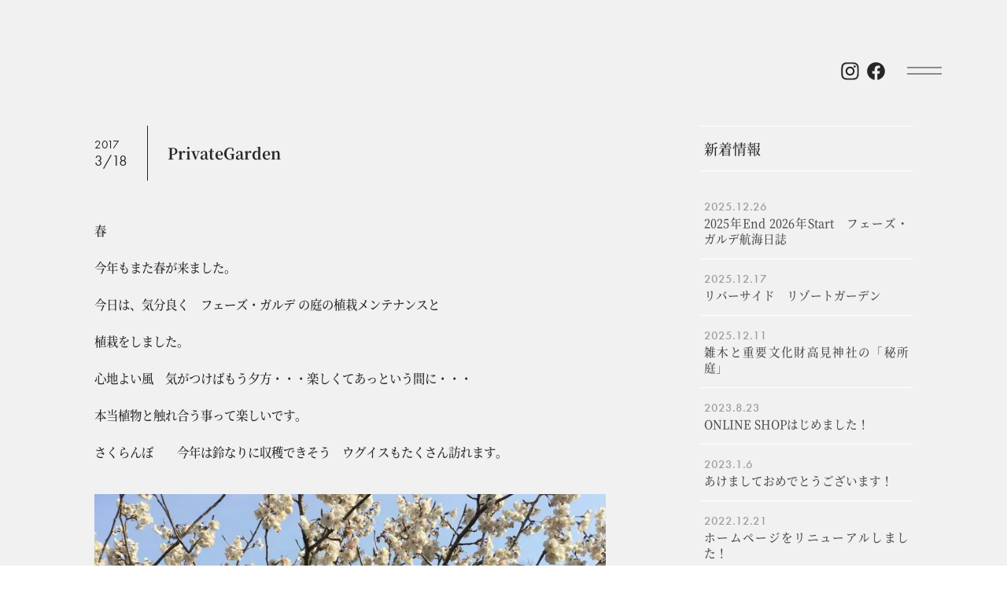

--- FILE ---
content_type: text/html; charset=UTF-8
request_url: https://phase-art.com/privategarden/
body_size: 7794
content:
<!DOCTYPE html>
<html lang="ja">
    <head>
        <meta charset="UTF-8">
        <meta http-equiv="X-UA-Compatible" content="IE=edge">
        <meta name="viewport" content="width=device-width,initial-scale=1"/>
        <meta name="viewport-extra" content="min-width=375"/>
        <script async src="https://cdn.jsdelivr.net/npm/viewport-extra@2.0.1/dist/iife/viewport-extra.min.js"></script>
        
                

        
        <title>PrivateGarden | フェーズ　ガルデ｜北九州のガーデン・外構・エクステリア・庭のデザイン会社</title>
        
        <link rel="preload" href="https://use.typekit.net/ipf7owg.css" as="style">
        <link rel="stylesheet" href="https://use.typekit.net/ipf7owg.css" media="print" onload="this.media='all'">
        
        
        <meta name='robots' content='max-image-preview:large' />
<style id='wp-img-auto-sizes-contain-inline-css' type='text/css'>
img:is([sizes=auto i],[sizes^="auto," i]){contain-intrinsic-size:3000px 1500px}
/*# sourceURL=wp-img-auto-sizes-contain-inline-css */
</style>
<link rel='stylesheet' id='contact-form-7-css' href='https://phase-art.com/wp/wp-content/plugins/contact-form-7/includes/css/styles.css' type='text/css' media='all' />
<link rel='stylesheet' id='style-css' href='https://phase-art.com/wp/wp-content/themes/phasegald/style.css' type='text/css' media='all' />
<link rel="canonical" href="https://phase-art.com/privategarden/">
<meta name="thumbnail" content="" /><noscript><style>.lazyload[data-src]{display:none !important;}</style></noscript><style>.lazyload{background-image:none !important;}.lazyload:before{background-image:none !important;}</style>        
        <script>
            window.onpageshow = function(event) {
                if (event.persisted) {
                    window.location.reload();
                }
            };
        </script>
        
    </head>
    
    <!-- Google tag (gtag.js) -->
        <script async src="https://www.googletagmanager.com/gtag/js?id=G-PS7E4NYH8N"></script>
        <script>
            window.dataLayer = window.dataLayer || [];
            function gtag(){dataLayer.push(arguments);}
            gtag('js', new Date());
            gtag('config', 'G-PS7E4NYH8N');
        </script>
	
	<body itemscope itemtype="http://schema.org/WebPage">
		
		<div id="wrapper" class="wrapper">
            
            <header id="header" class="header single-header" role="banner" itemscope itemtype="https://schema.org/WPHeader">
                <div class="header-inner">
                    <div class="logo">
                        <div class="img">                        <a href="https://phase-art.com/">
                                                        <img src="[data-uri]" alt="PHASE GALD｜フェーズガルデ" data-src="https://phase-art.com/wp/wp-content/themes/phasegald/assets/images/logo.png" decoding="async" class="lazyload" data-eio-rwidth="600" data-eio-rheight="470" /><noscript><img src="https://phase-art.com/wp/wp-content/themes/phasegald/assets/images/logo.png" alt="PHASE GALD｜フェーズガルデ" data-eio="l" /></noscript>
                                                    </a>
                        </div>                    </div>
                    
                                        <div class="p-navi-wrap">
                        <nav class="p-navi" role="navigation" itemscope itemtype="http://scheme.org/SiteNavigationElement">
                            <ul class="menu">
                                <li><a href="https://phase-art.com/philosophy/">PHILOSOPHY</a></li>
                                <li><a href="https://phase-art.com/topics/">TOPICS</a></li>
                                <li><a href="https://phase-art.com/category/topics/blog/">BLOG</a></li>
                                <li><a href="https://phase-art.com/works/">WORKS</a></li>
                                <li><a href="https://phase-art.com/service/">SERVICE</a></li>
                                <li><a href="https://phase-art.com/flow/">FLOW</a></li>
                                <li><a href="https://phase-art.com/contact/">CONTACT</a></li>
                            </ul>
                        </nav>
                    </div>
                                        
                    <div class="sns-link">
                        <ul>
                                                        <li><a href="https://www.instagram.com/phasegald/" target="_blank" rel="noreferrer noopener"><img src="[data-uri]" alt="Instagram" data-src="https://phase-art.com/wp/wp-content/themes/phasegald/assets/images/icon-ig.svg" decoding="async" class="lazyload"><noscript><img src="https://phase-art.com/wp/wp-content/themes/phasegald/assets/images/icon-ig.svg" alt="Instagram" data-eio="l"></noscript></a></li>
                            <li><a href="https://www.facebook.com/phasegald/" target="_blank" rel="noreferrer noopener"><img src="[data-uri]" alt="Facebook" data-src="https://phase-art.com/wp/wp-content/themes/phasegald/assets/images/icon-fb.svg" decoding="async" class="lazyload"><noscript><img src="https://phase-art.com/wp/wp-content/themes/phasegald/assets/images/icon-fb.svg" alt="Facebook" data-eio="l"></noscript></a></li>
                                                    </ul>
                    </div>
                    
                    <div id="js-menu-btn" class="menu-btn">
                        <span></span>
                        <span></span>
                    </div>
                    
                    <div class="g-navi-wrap">
                        <div id="js-menu-close" class="menu-close">
                            <span></span>
                            <span></span>
                        </div>
                        <nav class="g-navi" role="navigation" itemscope itemtype="http://scheme.org/SiteNavigationElement">
                            <div class="g-navi-item">
                                <h3>About Us</h3>
                                <ul class="menu">
                                    <li><a href="https://phase-art.com/philosophy/">PHILOSOPHY<span>私たちの想い</span></a></li>
                                    <li class="has-child">
                                        <a href="https://phase-art.com/topics/">TOPICS<span>お知らせ</span></a>
                                        <ul class="sub-menu">
                                            <li><a href="https://phase-art.com/category/topics/blog/">デザイナーブログ</a></li>
                                        </ul>
                                    </li>
                                    <li><a href="https://phase-art.com/shop/">SHOP<span>ショップ案内</span></a></li>
                                    <li><a href="https://phase-art.com/company/">COMPANY<span>会社概要</span></a></li>
                                </ul>
                            </div>
                            <div class="g-navi-item">
                                <h3>Works</h3>
                                <ul class="menu">
                                    <li class="has-child">
                                        <a href="https://phase-art.com/works/">ARCHIVE<span>実績紹介</span></a>
                                        <ul class="sub-menu">
                                            <li><a href="https://phase-art.com/works/w-garden/">ガーデン</a></li>
                                            <li><a href="https://phase-art.com/works/w-exterior/">エクステリア</a></li>
                                            <li><a href="https://phase-art.com/works/w-bal/">バルコニー</a></li>
                                            <li><a href="https://phase-art.com/works/w-shop/">ショップ・施設</a></li>
                                            <li><a href="https://phase-art.com/works/w-art/">オリジナル製品</a></li>
                                        </ul>
                                    </li>
                                </ul>
                            </div>
                            <div class="g-navi-item">
                                <h3>Business</h3>
                                <ul class="menu">
                                    <li><a href="https://phase-art.com/service/">SERVICE<span>業務内容</span></a></li>
                                    <li><a href="https://phase-art.com/flow/">FLOW<span>お仕事の流れ</span></a></li>
                                    <li><a href="https://phase-art.com/faq/">FAQ<span>よくあるご質問</span></a></li>
                                </ul>
                            </div>
                            <div class="g-navi-item">
                                <h3>Guide</h3>
                                <ul class="menu">
                                    <li><a href="https://phase-art.com/contact/">CONTACT<span>お問い合わせ</span></a></li>
                                    <li><a href="https://phase-art.com/sitemap/">SITEMAP<span>サイトマップ</span></a></li>
                                    <li><a href="https://phase-art.com/privacy/">PRIVACY<span>個人情報保護方針</span></a></li>
                                    <li><a href="https://phase-art.com/law/">LAW<span>特定商取引法の表記</span></a></li>
                                </ul>
                            </div>
                        </nav>
                        <div class="g-logo">
                            <a href="https://phase-art.com/">
                                <img src="[data-uri]" alt="PHASE GALD｜フェーズガルデ" data-src="https://phase-art.com/wp/wp-content/themes/phasegald/assets/images/logo-wh.png" decoding="async" class="lazyload" data-eio-rwidth="600" data-eio-rheight="470" /><noscript><img src="https://phase-art.com/wp/wp-content/themes/phasegald/assets/images/logo-wh.png" alt="PHASE GALD｜フェーズガルデ" data-eio="l" /></noscript>
                            </a>
                        </div>
                    </div>
                </div>
            </header>
            <div id="contents" class="contents single-post-contents">
                
                <div class="contents-inner">
                    
                    <main class="contents-main" itemscope itemtype="https://schema.org/Blog">
                        
                        <section class="single-section single-post">
                            <div class="inner">
                                <div class="title">
                                    <p class="date">
                                        <span class="year">2017</span><span class="md">3/18</span>                                    </p>
                                    <h1>PrivateGarden</h1>
                                </div>
                                
                                                                                                
                                                                <div class="text">
                                    <p>春</p>
<p>今年もまた春が来ました。</p>
<p>今日は、気分良く　フェーズ・ガルデ の庭の植栽メンテナンスと</p>
<p>植栽をしました。</p>
<p>心地よい風　気がつけばもう夕方・・・楽しくてあっという間に・・・</p>
<p>本当植物と触れ合う事って楽しいです。</p>
<p>さくらんぼ　　今年は鈴なりに収穫できそう　ウグイスもたくさん訪れます。</p>
                                </div>
                                                                
                                                                
                                                                
                                                                
                                                                
                                                                
                                                                
                                                                
                                                                
                                                                                                                                <div class="image-1-wrap">
                                    <div class="image">
                                        <div class="image-inner">
                                            <img src="[data-uri]" alt="イメージ画像" class="modal lazyload" data-src="https://phase-art.com/wp/wp-content/uploads/2022/12/IMG_3107-e1489832154677-768x1024-1.jpg" decoding="async" data-eio-rwidth="768" data-eio-rheight="1024" /><noscript><img src="https://phase-art.com/wp/wp-content/uploads/2022/12/IMG_3107-e1489832154677-768x1024-1.jpg" alt="イメージ画像" class="modal" data-eio="l" /></noscript>
                                            <span></span>
                                        </div>
                                                                            </div>
                                </div>
                                                                <div class="image-1-wrap">
                                    <div class="image">
                                        <div class="image-inner">
                                            <img src="[data-uri]" alt="イメージ画像" class="modal lazyload" data-src="https://phase-art.com/wp/wp-content/uploads/2022/12/IMG_3108-e1489832458718-768x1024-1.jpg" decoding="async" data-eio-rwidth="768" data-eio-rheight="1024" /><noscript><img src="https://phase-art.com/wp/wp-content/uploads/2022/12/IMG_3108-e1489832458718-768x1024-1.jpg" alt="イメージ画像" class="modal" data-eio="l" /></noscript>
                                            <span></span>
                                        </div>
                                                                            </div>
                                </div>
                                                                                                                                
                                                                
                                                                
                                                                
                                                                
                                                                
                                                                
                                                                <div class="text">
                                    <p>今回植えるものは　アーティーチョーク　うさぎの餌のアシタバ　ウエンティー</p>
<p>アオキダルマ　カレックス　三角葉アカシア　グンネラ　など色々植えて見ました。</p>
                                </div>
                                                                
                                                                
                                                                
                                                                
                                                                
                                                                
                                                                
                                                                
                                                                
                                                                                                                                <div class="image-1-wrap">
                                    <div class="image">
                                        <div class="image-inner">
                                            <img src="[data-uri]" alt="イメージ画像" class="modal lazyload" data-src="https://phase-art.com/wp/wp-content/uploads/2022/12/IMG_3123-e1489832719172-768x1024-1.jpg" decoding="async" data-eio-rwidth="768" data-eio-rheight="1024" /><noscript><img src="https://phase-art.com/wp/wp-content/uploads/2022/12/IMG_3123-e1489832719172-768x1024-1.jpg" alt="イメージ画像" class="modal" data-eio="l" /></noscript>
                                            <span></span>
                                        </div>
                                                                            </div>
                                </div>
                                                                <div class="image-1-wrap">
                                    <div class="image">
                                        <div class="image-inner">
                                            <img src="[data-uri]" alt="イメージ画像" class="modal lazyload" data-src="https://phase-art.com/wp/wp-content/uploads/2022/12/IMG_3112-e1489832325516-768x1024-1.jpg" decoding="async" data-eio-rwidth="768" data-eio-rheight="1024" /><noscript><img src="https://phase-art.com/wp/wp-content/uploads/2022/12/IMG_3112-e1489832325516-768x1024-1.jpg" alt="イメージ画像" class="modal" data-eio="l" /></noscript>
                                            <span></span>
                                        </div>
                                                                            </div>
                                </div>
                                                                <div class="image-1-wrap">
                                    <div class="image">
                                        <div class="image-inner">
                                            <img src="[data-uri]" alt="イメージ画像" class="modal lazyload" data-src="https://phase-art.com/wp/wp-content/uploads/2022/12/IMG_3111-e1489832396669-768x1024-1.jpg" decoding="async" data-eio-rwidth="768" data-eio-rheight="1024" /><noscript><img src="https://phase-art.com/wp/wp-content/uploads/2022/12/IMG_3111-e1489832396669-768x1024-1.jpg" alt="イメージ画像" class="modal" data-eio="l" /></noscript>
                                            <span></span>
                                        </div>
                                                                            </div>
                                </div>
                                                                <div class="image-1-wrap">
                                    <div class="image">
                                        <div class="image-inner">
                                            <img src="[data-uri]" alt="イメージ画像" class="modal lazyload" data-src="https://phase-art.com/wp/wp-content/uploads/2022/12/IMG_3110-e1489832549167-768x1024-1.jpg" decoding="async" data-eio-rwidth="768" data-eio-rheight="1024" /><noscript><img src="https://phase-art.com/wp/wp-content/uploads/2022/12/IMG_3110-e1489832549167-768x1024-1.jpg" alt="イメージ画像" class="modal" data-eio="l" /></noscript>
                                            <span></span>
                                        </div>
                                                                            </div>
                                </div>
                                                                                                                                
                                                                
                                                                
                                                                
                                                                
                                                                
                                                                
                                                                <div class="text">
                                    <p>ガーデンのバラ達やいろんな植物達も春のおとずれを感じています。</p>
                                </div>
                                                                
                                                                
                                                                
                                                                
                                                                
                                                                
                                                                
                                                                
                                                                
                                                                                                                                <div class="image-1-wrap">
                                    <div class="image">
                                        <div class="image-inner">
                                            <img src="[data-uri]" alt="イメージ画像" class="modal lazyload" data-src="https://phase-art.com/wp/wp-content/uploads/2022/12/IMG_3109-1024x768-e1527741781239.jpg" decoding="async" data-eio-rwidth="768" data-eio-rheight="1024" /><noscript><img src="https://phase-art.com/wp/wp-content/uploads/2022/12/IMG_3109-1024x768-e1527741781239.jpg" alt="イメージ画像" class="modal" data-eio="l" /></noscript>
                                            <span></span>
                                        </div>
                                                                            </div>
                                </div>
                                                                                                                                
                                                                
                                                                
                                                                
                                                                
                                                                
                                                                
                                                                <div class="text">
                                    <p>ハッカクレンもいよいよ地面から不思議な形で発芽している　緑のキノコのようです。</p>
                                </div>
                                                                
                                                                
                                                                
                                                                
                                                                
                                                                
                                                                
                                                                
                                                                
                                                                                                                                <div class="image-1-wrap">
                                    <div class="image">
                                        <div class="image-inner">
                                            <img src="[data-uri]" alt="イメージ画像" class="modal lazyload" data-src="https://phase-art.com/wp/wp-content/uploads/2022/12/IMG_3118-e1489832783586-768x1024-1.jpg" decoding="async" data-eio-rwidth="768" data-eio-rheight="1024" /><noscript><img src="https://phase-art.com/wp/wp-content/uploads/2022/12/IMG_3118-e1489832783586-768x1024-1.jpg" alt="イメージ画像" class="modal" data-eio="l" /></noscript>
                                            <span></span>
                                        </div>
                                                                            </div>
                                </div>
                                                                                                                                
                                                                
                                                                
                                                                
                                                                
                                                                
                                                                
                                                                <div class="text">
                                    <p>今後いろんな植物たちの開花リレーが始まります。</p>
<p>今まで植えた植栽も大きくなって来ました。今後も末永く愛をこめ大切につきあって</p>
<p>ゆきたいです。</p>
<p>バラたちも結構大きくなって来ました。</p>
<p>春のガルデの庭の花たち随時アップしてゆきますのでお楽しみください。</p>
                                </div>
                                                                
                                                                
                                                                
                                                                
                                                                
                                                                
                                                                
                                                                                                
                            </div>
                        </section>
                        
                    </main>
                    
                    <aside class="side-bar" role="complementary" itemscope itemtype="https://schema.org/WPSideBar">
                        <div class="category-post">
                            <h3>新着情報</h3>
                            <ul>
                                                                <li>
                                    <a href="https://phase-art.com/post-4800/">
                                        <div class="date">
                                            <span class="year">2025.</span><span class="md">12.26</span>                                        </div>
                                        <div class="title">
                                            2025年End   2026年Start　フェーズ・ガルデ航海日誌                                        </div>
                                    </a>
                                </li>
                                                                <li>
                                    <a href="https://phase-art.com/post-4782/">
                                        <div class="date">
                                            <span class="year">2025.</span><span class="md">12.17</span>                                        </div>
                                        <div class="title">
                                            リバーサイド　リゾートガーデン                                        </div>
                                    </a>
                                </li>
                                                                <li>
                                    <a href="https://phase-art.com/post-4763/">
                                        <div class="date">
                                            <span class="year">2025.</span><span class="md">12.11</span>                                        </div>
                                        <div class="title">
                                            雑木と重要文化財高見神社の「秘所庭」                                        </div>
                                    </a>
                                </li>
                                                                <li>
                                    <a href="https://phase-art.com/post-4621/">
                                        <div class="date">
                                            <span class="year">2023.</span><span class="md">8.23</span>                                        </div>
                                        <div class="title">
                                            ONLINE SHOPはじめました！                                        </div>
                                    </a>
                                </li>
                                                                <li>
                                    <a href="https://phase-art.com/post-4451/">
                                        <div class="date">
                                            <span class="year">2023.</span><span class="md">1.6</span>                                        </div>
                                        <div class="title">
                                            あけましておめでとうございます！                                        </div>
                                    </a>
                                </li>
                                                                <li>
                                    <a href="https://phase-art.com/post-4376/">
                                        <div class="date">
                                            <span class="year">2022.</span><span class="md">12.21</span>                                        </div>
                                        <div class="title">
                                            ホームページをリニューアルしました！                                        </div>
                                    </a>
                                </li>
                                                                <li>
                                    <a href="https://phase-art.com/post-4183/">
                                        <div class="date">
                                            <span class="year">2022.</span><span class="md">9.6</span>                                        </div>
                                        <div class="title">
                                            秋に向けてのガーデン相談会　開催中！                                        </div>
                                    </a>
                                </li>
                                                                <li>
                                    <a href="https://phase-art.com/post-4176/">
                                        <div class="date">
                                            <span class="year">2020.</span><span class="md">12.29</span>                                        </div>
                                        <div class="title">
                                            2020年もありがとうございました。                                        </div>
                                    </a>
                                </li>
                                                                <li>
                                    <a href="https://phase-art.com/post-4174/">
                                        <div class="date">
                                            <span class="year">2020.</span><span class="md">12.14</span>                                        </div>
                                        <div class="title">
                                            多肉のワークショップ開催                                        </div>
                                    </a>
                                </li>
                                                                <li>
                                    <a href="https://phase-art.com/post-4164/">
                                        <div class="date">
                                            <span class="year">2020.</span><span class="md">10.9</span>                                        </div>
                                        <div class="title">
                                            n ベースメント店からお知らせです。                                        </div>
                                    </a>
                                </li>
                                                                                            </ul>
                        </div>
                        <div class="archive-list">
                            <h3>過去の記事一覧</h3>
                            <div class="archive-item">
                                <select name="archive-dropdown" onChange='document.location.href=this.options[this.selectedIndex].value;'>
                                    <option value="">年を選択してください</option>
                                    	<option value='https://phase-art.com/2025/'> 2025 &nbsp;(3)</option>
	<option value='https://phase-art.com/2023/'> 2023 &nbsp;(2)</option>
	<option value='https://phase-art.com/2022/'> 2022 &nbsp;(2)</option>
	<option value='https://phase-art.com/2020/'> 2020 &nbsp;(7)</option>
	<option value='https://phase-art.com/2019/'> 2019 &nbsp;(2)</option>
	<option value='https://phase-art.com/2018/'> 2018 &nbsp;(12)</option>
	<option value='https://phase-art.com/2017/'> 2017 &nbsp;(10)</option>
	<option value='https://phase-art.com/2016/'> 2016 &nbsp;(8)</option>
	<option value='https://phase-art.com/2015/'> 2015 &nbsp;(9)</option>
	<option value='https://phase-art.com/2014/'> 2014 &nbsp;(11)</option>
	<option value='https://phase-art.com/2013/'> 2013 &nbsp;(9)</option>
	<option value='https://phase-art.com/2012/'> 2012 &nbsp;(17)</option>
	<option value='https://phase-art.com/2011/'> 2011 &nbsp;(9)</option>
                                </select>
                            </div>
                        </div>
                    </aside>
                    
                </div>
                
            </div>

            <div id="modalImage"></div>

            <footer class="footer" role="contentinfo" itemscope="itemscope" itemtype="https://schema.org/WPFooter">
                <div class="footer-inner">
                    
                    <div class="access">
                        <div class="inner">
                            <div class="head">
                                <h2>ACCESS<span>アクセス</span></h2>
                            </div>
                            <div class="image">
                                <div class="mask">
                                    <div class="mask-inner">
                                        <img src="https://phase-art.com/wp/wp-content/themes/phasegald/assets/images/load.gif" data-src="https://phase-art.com/wp/wp-content/themes/phasegald/assets/images/map.png" alt="アクセス方法" class="lazyload" loading="lazy" />
                                    </div>
                                </div>
                            </div>
                            <div class="text">
                                <h3>小倉南ICより車で約３分</h3>
                                <p>
                                    小倉南ICから国道３２２号線を通りルミエール様を過ぎた信号を左折し双葉学園様方向へお進みください。<br>
                                    双葉学園様を通りすぎて、森の中を通り抜けると右手にフェーズガルデがあります。
                                </p>
                                <p>
                                    フェーズガルデ周辺は大きな目立つ目印がなく、わかりづらい所にございます。<br>
                                    アクセスがわからない　なかなかフェーズガルデにたどりつけない。などの場合はお気軽にお電話くださいませ。スタッフがナビゲーションさせていただきます。
                                </p>
                                <p><a href="https://goo.gl/maps/fQxzsDCcZNk3V3KE9" target="_blank" rel="noreferrer noopener">Google MAPで見る</a></p>
                            </div>
                        </div>
                    </div>
                    
                    <div class="f-navi">
                        <div class="inner">
                            <div class="head">
                                <div class="logo">
                                    <img src="[data-uri]" alt="PHASE GALD｜フェーズガルデ" data-src="https://phase-art.com/wp/wp-content/themes/phasegald/assets/images/logo.png" decoding="async" class="lazyload" data-eio-rwidth="600" data-eio-rheight="470" /><noscript><img src="https://phase-art.com/wp/wp-content/themes/phasegald/assets/images/logo.png" alt="PHASE GALD｜フェーズガルデ" data-eio="l" /></noscript>
                                </div>
                                <div class="tel">
                                    <a href="tel:0120213189">0120-213-189</a>
                                </div>
                                <div class="address">
                                    <p>
                                        <span>〒803-0272</span>福岡県北九州市小倉南区長行西4-21-15
                                    </p>
                                </div>
                            </div>
                            <div class="menu">
                                <div class="menu-block">
                                    <p>About Us</p>
                                    <ul><li><a href="https://phase-art.com/philosophy/">私たちの想い</a></li>
<li><a href="https://phase-art.com/topics/">お知らせ</a></li>
<li><a href="https://phase-art.com/shop/">ショップ案内</a></li>
<li><a href="https://phase-art.com/company/">会社概要</a></li>
</ul>                                </div>
                                <div class="menu-block">
                                    <p>Works</p>
                                    <ul><li class="has-child"><a href="https://phase-art.com/works/">実績紹介</a>
<ul class="sub-menu">
	<li><a href="https://phase-art.com/works/w-garden/">ガーデン</a></li>
	<li><a href="https://phase-art.com/works/w-exterior/">外構　</a></li>
	<li><a href="https://phase-art.com/works/w-bal/">バルコニー</a></li>
	<li><a href="https://phase-art.com/works/w-shop/">ショップ・施設</a></li>
	<li><a href="https://phase-art.com/works/w-art/">オリジナル製品</a></li>
</ul>
</li>
</ul>                                </div>
                                <div class="menu-block">
                                    <p>Business</p>
                                    <ul><li><a href="https://phase-art.com/service/">業務内容</a></li>
<li><a href="https://phase-art.com/flow/">お仕事の流れ</a></li>
<li><a href="https://phase-art.com/faq/">よくあるご質問</a></li>
</ul>                                </div>
                            </div>
                        </div>
                    </div>
                    
                    <div class="f-guide">
                        <div class="inner">
                            <div class="sns-link">
                                <ul>
                                    <li><a href="https://www.instagram.com/phasegald/" target="_blank" rel="noreferrer noopener"><img src="[data-uri]" alt="Instagram" data-src="https://phase-art.com/wp/wp-content/themes/phasegald/assets/images/icon-ig-wh.svg" decoding="async" class="lazyload"><noscript><img src="https://phase-art.com/wp/wp-content/themes/phasegald/assets/images/icon-ig-wh.svg" alt="Instagram" data-eio="l"></noscript></a></li>
                                    <li><a href="https://www.facebook.com/phasegald/" target="_blank" rel="noreferrer noopener"><img src="[data-uri]" alt="Facebook" data-src="https://phase-art.com/wp/wp-content/themes/phasegald/assets/images/icon-fb-wh.svg" decoding="async" class="lazyload"><noscript><img src="https://phase-art.com/wp/wp-content/themes/phasegald/assets/images/icon-fb-wh.svg" alt="Facebook" data-eio="l"></noscript></a></li>
                                </ul>
                            </div>
                            <div class="menu">
                                <ul><li><a href="https://phase-art.com/contact/">お問い合わせ</a></li>
<li><a href="https://phase-art.com/sitemap/">サイトマップ</a></li>
<li><a href="https://phase-art.com/privacy/">個人情報保護方針</a></li>
<li><a href="https://phase-art.com/law/">特定商取引法の表記</a></li>
</ul>                            </div>
                            <div class="top-btn">
                                <a href="#" aria-label="ページトップに戻る"></a>
                            </div>
                        </div>
                    </div>
                    <p class="copy">&copy; PHASE GALD</p>
                </div>
            </footer>

		</div><!--//wrapper-->

		<script type="speculationrules">
{"prefetch":[{"source":"document","where":{"and":[{"href_matches":"/*"},{"not":{"href_matches":["/wp/wp-*.php","/wp/wp-admin/*","/wp/wp-content/uploads/*","/wp/wp-content/*","/wp/wp-content/plugins/*","/wp/wp-content/themes/phasegald/*","/*\\?(.+)"]}},{"not":{"selector_matches":"a[rel~=\"nofollow\"]"}},{"not":{"selector_matches":".no-prefetch, .no-prefetch a"}}]},"eagerness":"conservative"}]}
</script>
<script type="text/javascript" id="eio-lazy-load-js-before">
/* <![CDATA[ */
var eio_lazy_vars = {"exactdn_domain":"","skip_autoscale":0,"bg_min_dpr":1.100000000000000088817841970012523233890533447265625,"threshold":0,"use_dpr":1};
//# sourceURL=eio-lazy-load-js-before
/* ]]> */
</script>
<script type="text/javascript" src="https://phase-art.com/wp/wp-content/plugins/ewww-image-optimizer/includes/lazysizes.min.js" id="eio-lazy-load-js" async="async" data-wp-strategy="async"></script>
<script type="text/javascript" src="https://phase-art.com/wp/wp-includes/js/dist/hooks.min.js" id="wp-hooks-js"></script>
<script type="text/javascript" src="https://phase-art.com/wp/wp-includes/js/dist/i18n.min.js" id="wp-i18n-js"></script>
<script type="text/javascript" id="wp-i18n-js-after">
/* <![CDATA[ */
wp.i18n.setLocaleData( { 'text direction\u0004ltr': [ 'ltr' ] } );
//# sourceURL=wp-i18n-js-after
/* ]]> */
</script>
<script type="text/javascript" src="https://phase-art.com/wp/wp-content/plugins/contact-form-7/includes/swv/js/index.js" id="swv-js"></script>
<script type="text/javascript" id="contact-form-7-js-translations">
/* <![CDATA[ */
( function( domain, translations ) {
	var localeData = translations.locale_data[ domain ] || translations.locale_data.messages;
	localeData[""].domain = domain;
	wp.i18n.setLocaleData( localeData, domain );
} )( "contact-form-7", {"translation-revision-date":"2025-11-30 08:12:23+0000","generator":"GlotPress\/4.0.3","domain":"messages","locale_data":{"messages":{"":{"domain":"messages","plural-forms":"nplurals=1; plural=0;","lang":"ja_JP"},"This contact form is placed in the wrong place.":["\u3053\u306e\u30b3\u30f3\u30bf\u30af\u30c8\u30d5\u30a9\u30fc\u30e0\u306f\u9593\u9055\u3063\u305f\u4f4d\u7f6e\u306b\u7f6e\u304b\u308c\u3066\u3044\u307e\u3059\u3002"],"Error:":["\u30a8\u30e9\u30fc:"]}},"comment":{"reference":"includes\/js\/index.js"}} );
//# sourceURL=contact-form-7-js-translations
/* ]]> */
</script>
<script type="text/javascript" id="contact-form-7-js-before">
/* <![CDATA[ */
var wpcf7 = {
    "api": {
        "root": "https:\/\/phase-art.com\/wp-json\/",
        "namespace": "contact-form-7\/v1"
    }
};
//# sourceURL=contact-form-7-js-before
/* ]]> */
</script>
<script type="text/javascript" src="https://phase-art.com/wp/wp-content/plugins/contact-form-7/includes/js/index.js" id="contact-form-7-js"></script>
<script type="text/javascript" src="https://ajax.googleapis.com/ajax/libs/jquery/3.6.0/jquery.min.js" id="jquery-js"></script>
<script type="text/javascript" src="https://phase-art.com/wp/wp-content/themes/phasegald/assets/js/script.js" id="script-js"></script>
<script type="text/javascript" id="wp_slimstat-js-extra">
/* <![CDATA[ */
var SlimStatParams = {"transport":"ajax","ajaxurl_rest":"https://phase-art.com/wp-json/slimstat/v1/hit","ajaxurl_ajax":"https://phase-art.com/wp/wp-admin/admin-ajax.php","ajaxurl_adblock":"https://phase-art.com/request/564a7a19e045d9cfbcb129f39d6ef9b7/","ajaxurl":"https://phase-art.com/wp/wp-admin/admin-ajax.php","baseurl":"/","dnt":"noslimstat,ab-item","ci":"YTo0OntzOjEyOiJjb250ZW50X3R5cGUiO3M6NDoicG9zdCI7czo4OiJjYXRlZ29yeSI7czo1OiIxLDI0OCI7czoxMDoiY29udGVudF9pZCI7aTo0MTA4O3M6NjoiYXV0aG9yIjtzOjk6InBoYXNlZ2FsZCI7fQ--.b379c9bd1ef53edeccd61f5f99dcc94b","wp_rest_nonce":"cb134af6f4"};
//# sourceURL=wp_slimstat-js-extra
/* ]]> */
</script>
<script defer type="text/javascript" src="https://phase-art.com/wp/wp-content/plugins/wp-slimstat/wp-slimstat.min.js" id="wp_slimstat-js"></script>

		<script>
            if ("loading" in HTMLImageElement.prototype) {
                var images = document.querySelectorAll('img[loading="lazy"]');
                var sources = document.querySelectorAll("source[data-srcset]");
                sources.forEach(function (source) {
                    source.srcset = source.dataset.srcset;
                });
                images.forEach(function (img) {
                    img.src = img.dataset.src;
                });
            } else {
                var script = document.createElement("script");
                script.src = "https://phase-art.com/wp/wp-content/themes/phasegald/assets/js/lazysizes.min.js";
                document.body.appendChild(script);
            }
		</script>

    </body>
</html>

--- FILE ---
content_type: text/html; charset=UTF-8
request_url: https://phase-art.com/wp/wp-admin/admin-ajax.php
body_size: -40
content:
7663.43a2bdaa4fe15c88bb551f719c20c162

--- FILE ---
content_type: text/css
request_url: https://phase-art.com/wp/wp-content/themes/phasegald/style.css
body_size: 23651
content:
/******************************************************************
Theme Name: PHASE GALD
Theme URI: davinciinc.co.jp
Author: DaVinci
Author URI: https://davinciinc.co.jp/
Version: 5.0
******************************************************************/

/* --------------------------------------------------
 common
--------------------------------------------------- */

/* font setting
--------------------------------------------------- */

@charset "UTF-8";

@font-face {
  font-family: "Noto Serif JP";
  font-style: normal;
  font-weight: 400;
  src: url("assets/fonts/NotoSerifJP-Regular.woff") format("woff");
  font-display: swap;
}
@font-face {
  font-family: "Noto Serif JP";
  font-style: normal;
  font-weight: 500;
  src: url("assets/fonts/NotoSerifJP-Medium.woff") format("woff");
  font-display: swap;
}
@font-face {
  font-family: "Noto Serif JP";
  font-style: normal;
  font-weight: 700;
  src: url("assets/fonts/NotoSerifJP-Bold.woff") format("woff");
  font-display: swap;
}

/* reset
--------------------------------------------------- */

*,*::before,*::after{box-sizing:border-box}body,h1,h2,h3,h4,p,figure,blockquote,dl,dd{margin:0}ul,ol,li{margin:0;padding:0;list-style:none}html:focus-within{scroll-behavior:smooth}body{min-height:100vh;text-rendering:optimizeSpeed;line-height:1.5}a:not([class]){text-decoration-skip-ink:auto}img,picture{max-width:100%;display:block}input,button,select,textarea{-webkit-appearance:none;-moz-appearance:none;appearance:none;background:transparent;border:none;border-radius:0;font:inherit;outline: none}textarea{resize:vertical}input[type='checkbox'],input[type='radio']{display:none}input[type='submit'],input[type='button'],label,button,select{cursor:pointer}select::-ms-expand{display:none}@media(prefers-reduced-motion:reduce){html:focus-within{scroll-behavior:auto}*,*::before,*::after{animation-duration:.01ms !important;animation-iteration-count:1 !important;transition-duration:.01ms !important;scroll-behavior:auto !important}}

/* root setting
--------------------------------------------------- */

:root {
    --font-jp: '游ゴシック体', 'YuGothic', '游ゴシック Medium', 'Yu Gothic Medium', '游ゴシック', 'Yu Gothic', sans-serif;
    --font-min: 'Noto Serif JP', 'Hiragino Mincho ProN', 'Yu Mincho', serif;
    --font-en: 'futura-pt', sans-serif;
    --fs: clamp(0.88rem, 0.614rem + 0.68vw, 1.125rem);
    --fs-head: calc(var(--fs) * 1.8);
    --color-bk: #262626;
    --color-bgy: #363636;
    --color-dgy: #484848;
    --color-gy: #9e9e9e;
    --color-lgy: #d2d2d2;
    --color-wgy: #f1f1f1;
    --color-wh: #fff;
    --color-rd: #b71313;
    --color-ard: #5d915d;
    --color-abl: #917c5d;
    --color-opbk: rgba(11,11,11,0.7);
}
@media screen and (min-width: 768px) {
    :root {
        --fs-head: calc(var(--fs) * 1.9);
    }
}
@media screen and (min-width: 1024px) {
    :root {
        --fs-head: calc(var(--fs) * 2);
    }
}

/* layout
--------------------------------------------------- */

html {
    height: 100%;
    font-size: 100%;
}
@media screen and (max-width: 375px) {
    html {
        font-size: 97%;
    }
}
@media screen and (min-width: 768px) {
    html {
        font-size: 120%;
    }
}
@media screen and (min-width: 1024px) {
    html {
        font-size: 90%;
    }
}
@media screen and (min-width: 1280px) {
    html {
        font-size: 90%;
    }
}
body {
    height: 100%;
    font-family: var(--font-min);
    font-weight: 500;
    font-size: var(--fs);
    line-height: 1.8;
    text-align: justify;
    color: var(--color-bk);
    background: var(--color-wh);
    overflow-y: scroll;
}
body::after {
    z-index: 9999;
    content: "";
    position: fixed;
    top: 0;
    left: 0;
    width: 100vw;
    height: 100vh;
    background: var(--color-wh);
    pointer-events: none;
    will-change: opacity;
}
body::after {
    opacity: 1;
    animation-name: fadeOut;
    animation-delay: .5s;
    animation-duration: .7s;
    animation-fill-mode: forwards;
    animation-timing-function: cubic-bezier(.8,0,.5,1);
}
body.viewtrans::after {
    opacity: 0;
    animation-name: fadeIn;
    animation-delay: 0;
    animation-duration: .7s;
    animation-fill-mode: forwards;
    animation-timing-function: cubic-bezier(.8,0,.5,1);
}
@-webkit-keyframes fadeOut {
    0% {
        opacity: 1;
    }
    50% {
        opacity: 0;
    }
    100% {
        opacity: 0;
    }
}
@-webkit-keyframes fadeIn {
    0% {
        opacity: 0;
    }
    50% {
        opacity: 1;
    }
    100% {
        opacity: 1;
    }
}
.fixed {
    position: fixed;
    width: 100%;
    height: 100%;
}
a {
    display: block;
    color: var(--color-dgy);
    text-decoration: none;
    cursor: pointer;
}
img,
svg {
    width: 100%;
    height: auto;
}
#wrapper {
    position: relative;
    width: 100%;
    min-width: 320px;
    height: auto !important;
    height: 100%;
    min-height: 100%;
    margin: auto;
}
.mask {
    width: 100%;
    height: auto;
    overflow: hidden;
}
.mask .mask-inner {
    width: inherit;
    height: inherit;
    opacity: 0;
}
.mask .mask-inner.inview {
    position: relative;
    animation-name: maskIn;
    animation-duration: .5s;
    animation-fill-mode: forwards;
    animation-timing-function: cubic-bezier(.8,0,.5,1);
    opacity: 1 !important;
}
.mask .mask-inner.inview:before {
    z-index: 1;
    content: '';
    position: absolute;
    top: 0;
    left: 0;
    width: 100%;
    height: 100%;
    background: var(--color-bk);
    animation-name: maskOut;
    animation-duration: .5s;
    animation-delay: .5s;
    animation-fill-mode: forwards;
    animation-timing-function: cubic-bezier(.8,0,.5,1);
}

@keyframes maskIn {
    from {
        transform: translateX(-100%);
    }
    to {
        transform: translateX(0);
    }
}
@keyframes maskOut {
    from {
        transform: translateX(0);
    }
    to {
        transform: translateX(100%);
    }
}

/* --------------------------------------------------
 header
--------------------------------------------------- */

.header {
    z-index: 94;
    position: fixed;
    top: 0;
    left: 0;
    width: 100%;
    transition: .3s;
}
.header::before {
    z-index: -1;
    content: "";
    position: absolute;
    top: -70px;
    left: 0;
    width: 100%;
    height: 70px;
    background: var(--color-bk);
    transition: .3s;
}
.single-header::before {
    background: var(--color-wgy);
}
.header.scroll::before {
    top: 0;
}
.header-inner {
    z-index: 95;
    display: flex;
    flex-wrap: wrap;
    position: relative;
    width: 100%;
    align-items: center;
}
.header-inner .logo {
    z-index: 96;
    display: flex;
    position: relative;
    width: 87px;
    height: 70px;
    line-height: 70px;
    overflow: hidden;
    align-items: center;
}
.header-inner .logo .img {
    display: block;
    width: auto;
    height: 70px;
    overflow: hidden;
}
.header-inner .logo .img a {
    display: flex;
    width: 100%;
    height: 100%;
    padding: 20px 20px 11px;
    align-items: center;
}
.p-navi-wrap {
    display: none;
}
.header-inner .sns-link {
    display: flex;
    width: 60px;
    margin-left: auto;
    margin-right: 76px;
}
.header-inner .sns-link ul {
    display: flex;
    width: 100%;
}
.header-inner .sns-link ul li a {
    padding: 2px;
}
.menu-btn {
    z-index: 99;
    position: absolute;
    top: 0;
    right: 0;
    width: 70px;
    height: 70px;
}
.menu-btn span {
    display: block;
    position: absolute;
    top: 50%;
    left: 50%;
    width: 34px;
    height: 1px;
    background: var(--color-wh);
    transform: translate(-50%, -50%);
}
.single-header .menu-btn span {
    background: var(--color-bk);
}
.menu-btn span:nth-of-type(1) {
    margin-top: -3px;
}
.menu-btn span:nth-of-type(2) {
    margin-top: 3px;
}
.g-navi-wrap {
    z-index: 100;
    display: block;
    position: fixed;
    top: 0;
    right: 0;
    width: 100%;
    height: 100%;
    padding-bottom: 60px;
    background: var(--color-bk);
    will-change: animation;
    transition: .2s;
    overflow-y: scroll;
    opacity: 0;
    visibility: hidden;
    pointer-events: none;
    will-change: opacity;
}
.g-navi-wrap::-webkit-scrollbar {
    display: none;
}
.g-navi-wrap.open {
    opacity: 1;
    visibility: visible;
    pointer-events: painted;
}
.menu-close {
    z-index: 101;
    position: absolute;
    top: 0;
    right: 0;
    width: 70px;
    height: 70px;
    background: var(--color-bgy);
}
.menu-close span {
    display: block;
    position: absolute;
    top: 50%;
    left: 50%;
    width: 35px;
    height: 1px;
    background: var(--color-wh);
    transform: translate(-50%, -50%);
}
.menu-close span:nth-of-type(1) {
    transform: rotate(-30deg);
    margin: 0;
    margin-left: -18px;
}
.menu-close span:nth-of-type(2) {
    transform: rotate(30deg);
    margin: 0;
    margin-left: -18px;
}
.g-navi-wrap .g-logo {
    width: 76px;
    height: auto;
    margin: auto;
    padding: 70px 10px 10px;
}
.g-navi {
    position: relative;
    width: 100%;
    padding-top: 90px;
}
.g-navi h3 {
    padding: 0 20px 10px 30px;
    font-family: var(--font-en);
    font-size: calc(var(--fs) * 1.5);
    font-weight: 500;
    color: var(--color-gy);
    letter-spacing: .1em;
}
.g-navi-item {
    padding-top: 25px;
}
.g-navi ul {
    display: flex;
    flex-wrap: wrap;
}
.g-navi ul li {
    width: 100%;
    border-bottom: 1px solid var(--color-dgy);
}
.g-navi ul li a {
    position: relative;
    height: 50px;
    line-height: 50px;
    padding: 0 20px 0 30px;
    letter-spacing: .05em;
    font-family: var(--font-en);
    font-size: calc(var(--fs) * 1.5);
    color: var(--color-wh);
}
.g-navi ul li a span {
    font-family: var(--font-min);
    font-size: calc(var(--fs) * 0.9);
    padding-left: 1em;
    color: var(--color-gy);
}
.g-navi ul li a::after {
    content: "";
    position: absolute;
    top: 50%;
    right: 23px;
    width: 6px;
    height: 6px;
    border-color: var(--color-wh);
    border-top: 1px solid;
    border-right: 1px solid;
    transform: translate(0, -50%) rotate(45deg);
}
.g-navi ul li.has-child > a::after {
    right: 70px;
}
.g-navi ul li.has-child {
    position: relative;
    cursor: pointer;
}
.g-navi ul li.has-child span.btn {
    display: block;
    position: absolute;
    top: 0;
    right: 0;
    width: 50px;
    height: 50px;
    padding: 0;
    border-left: 1px solid var(--color-dgy);
    border-top: 1px solid var(--color-dgy);
    cursor: pointer;
}
.g-navi ul li.has-child span.btn::before,
.g-navi ul li.has-child span.btn::after {
    content: "";
    display: block;
    position: absolute;
    top: 50%;
    left: 50%;
    background: var(--color-wh);
    transform: translate(-50%, -50%);
}
.g-navi ul li.has-child span.btn::before {
    width: 10px;
    height: 1px;
}
.g-navi ul li.has-child span.btn::after {
    width: 1px;
    height: 10px;
}
.g-navi ul li.has-child.open > span.btn::after {
    display: none;
}
.g-navi ul.sub-menu li {
    background: var(--color-dgy);
    border-bottom: 1px solid var(--color-bgy);
}
.g-navi ul.sub-menu li a {
    font-family: var(--font-min);
    font-size: calc(var(--fs) * 1);
}
.g-navi ul.sub-menu li:nth-last-of-type(1) {
    border: none;
}
.g-navi ul li.has-child ul.sub-menu {
    display: none;
    padding: 0;
}

@media screen and (min-width: 768px) {
    .header::before {
        top: -90px;
        height: 90px;
    }
    .header-inner .logo {
        position: absolute;
        top: 0;
        left: 20px;
        width: 89px;
        height: 90px;
        transition: .3s;
    }
    .header-inner .logo .img {
        height: 90px;
    }
    .header-inner .logo .img a {
        padding: 10px 15px 10px;
    }
    .header-inner .sns-link {
        position: absolute;
        top: 0;
        right: 90px;
        width: 66px;
        height: 90px;
        margin: 0;
    }
    .header-inner .sns-link ul {
        height: 100%;
        align-items: center;
    }
    .header-inner .sns-link ul li a {
        padding: 2px;
    }
    .menu-btn {
        right: 0;
        width: 90px;
        height: 90px;
    }
    .menu-btn span {
        width: 44px;
    }
    .menu-btn span:nth-of-type(1) {
        margin-top: -4px;
    }
    .menu-btn span:nth-of-type(2) {
        margin-top: 4px;
    }
    .g-navi-wrap {
        padding-bottom: 80px;
    }
    .menu-close {
        width: 90px;
        height: 90px;
    }
    .menu-close span {
        width: 40px;
    }
    .menu-close span:nth-of-type(1) {
        margin-left: -20px;
    }
    .menu-close span:nth-of-type(2) {
        margin-left: -20px;
    }
    .g-navi-wrap .g-logo {
        width: 84px;
        padding: 70px 10px 10px;
    }
    .g-navi {
        padding-top: 120px;
    }
    .g-navi h3 {
        padding: 0 40px 15px 60px;
    }
    .g-navi-item {
        padding-top: 30px;
    }
    .g-navi ul li a {
        height: 60px;
        line-height: 60px;
        padding: 0 20px 0 60px;
    }
    .g-navi ul li a::after {
        right: 30px;
        width: 8px;
        height: 8px;
    }
    .g-navi ul li.has-child > a::after {
        right: 90px;
    }
    .g-navi ul li.has-child span.btn {
        width: 60px;
        height: 60px;
    }
    .g-navi ul li.has-child span.btn::before {
        width: 12px;
    }
    .g-navi ul li.has-child span.btn::after {
        height: 12px;
    }
}
@media screen and (min-width: 1024px) {
    .header-inner .logo {
        top: -90px;
        left: 40px;
    }
    .header.scroll .header-inner .logo {
        top: 0;
    }
    .p-navi-wrap {
        display: block;
        position: absolute;
        top: -90px;
        left: 140px;
        width: calc(100% - 240px);
        height: 90px;
        transition: .3s;
    }
    .header.scroll .header-inner .p-navi-wrap {
        top: 0;
    }
    .p-navi {
        display: flex;
        width: 100%;
        height: 100%;
    }
    .p-navi ul {
        display: flex;
        width: 100%;
        height: 100%;
        padding-left: 20px;
        align-items: center;
    }
    .p-navi ul li {
        margin-left: 20px;
        letter-spacing: .05em;
        font-family: var(--font-en);
        font-size: calc(var(--fs) * 1.1);
        font-weight: 400;
    }
    .p-navi ul li a {
        color: var(--color-wh);
    }
    .single-header .p-navi ul li a {
        color: var(--color-bk);
    }
    .header-inner .sns-link {
        right: 120px;
    }
    .menu-btn {
        right: 30px;
    }
    .menu-close {
        top: 20px;
        right: 40px;
        width: 100px;
        height: 100px;
        background: none;
    }
    .menu-close span {
        width: 70px;
    }
    .menu-close span:nth-of-type(1) {
        margin-left: -35px;
    }
    .menu-close span:nth-of-type(2) {
        margin-left: -35px;
    }
    .g-navi-wrap .g-logo {
        position: absolute;
        top: calc(50% + 200px);
        left: 50%;
        width: 84px;
        padding: 70px 10px 10px;
        transform: translate(-50%, -50%);
    }
    .g-navi {
        display: flex;
        flex-wrap: wrap;
        position: absolute;
        top: 50%;
        left: 50%;
        padding: 0 30px 90px;
        justify-content: center;
        transform: translate(-50%, -50%);
    }
    .g-navi h3 {
        padding: 0 30px 10px;
        font-size: calc(var(--fs) * 1.2);
    }
    .g-navi-item {
        width: auto;
    }
    .g-navi ul {
        display: block;
        width: auto;
    }
    .g-navi ul li {
        width: auto;
        border: 0;
    }
    .g-navi ul li a {
        width: auto;
        height: auto;
        line-height: 1.5;
        padding: 20px 30px;
        font-size: calc(var(--fs) * 1.2);
    }
    .g-navi ul li a span {
        font-size: calc(var(--fs) * 0.8);
    }
    .g-navi ul li a::after {
        display: none;
    }
    .g-navi ul li.has-child span.btn {
        display: none;
    }
    .g-navi ul li.has-child ul.sub-menu {
        display: block;
    }
    .g-navi ul.sub-menu li {
        background: none;
        border-bottom: 0;
    }
    .g-navi ul.sub-menu li a {
        padding: 10px 30px;
        font-size: calc(var(--fs) * .95);
    }
    .g-navi ul.sub-menu li a::before {
        content: "...";
        padding-right: .5em;
    }
}
@media screen and (min-width: 1280px) {
    .header-inner .logo {
        left: 60px;
    }
    .p-navi-wrap {
        left: 160px;
    }
    .p-navi ul li {
        margin-left: 25px;
        font-size: calc(var(--fs) * 1.15);
    }
    .header-inner .sns-link {
        right: 150px;
        height: 180px;
        transition: .3s;
    }
    .header.scroll .header-inner .sns-link {
        height: 90px;
    }
    .menu-btn {
        right: 60px;
        height: 180px;
        transition: .3s;
    }
    .header.scroll .menu-btn {
        height: 90px;
    }
    .g-navi-wrap .g-logo {
        top: calc(50% + 200px);
        width: 90px;
        padding: 80px 10px 10px;
    }
    .g-navi {
        padding: 0 30px 120px;
    }
    .g-navi h3 {
        padding: 0 40px 10px;
        font-size: calc(var(--fs) * 1.3);
    }
    .g-navi ul li a {
        padding: 20px 40px;
        font-size: calc(var(--fs) * 1.3);
    }
    .g-navi ul li a span {
        font-size: calc(var(--fs) * 0.9);
    }
    .g-navi ul.sub-menu li a {
        padding: 10px 40px;
        font-size: calc(var(--fs) * 1);
    }
}

/* --------------------------------------------------
 front page
--------------------------------------------------- */

/**
 * Swiper 7.0.8
 * Most modern mobile touch slider and framework with hardware accelerated transitions
 * https://swiperjs.com
 *
 * Copyright 2014-2021 Vladimir Kharlampidi
 *
 * Released under the MIT License
 *
 * Released on: October 4, 2021
 */

@font-face{font-family:swiper-icons;src:url('data:application/font-woff;charset=utf-8;base64, [base64]//wADZ2x5ZgAAAywAAADMAAAD2MHtryVoZWFkAAABbAAAADAAAAA2E2+eoWhoZWEAAAGcAAAAHwAAACQC9gDzaG10eAAAAigAAAAZAAAArgJkABFsb2NhAAAC0AAAAFoAAABaFQAUGG1heHAAAAG8AAAAHwAAACAAcABAbmFtZQAAA/gAAAE5AAACXvFdBwlwb3N0AAAFNAAAAGIAAACE5s74hXjaY2BkYGAAYpf5Hu/j+W2+MnAzMYDAzaX6QjD6/4//Bxj5GA8AuRwMYGkAPywL13jaY2BkYGA88P8Agx4j+/8fQDYfA1AEBWgDAIB2BOoAeNpjYGRgYNBh4GdgYgABEMnIABJzYNADCQAACWgAsQB42mNgYfzCOIGBlYGB0YcxjYGBwR1Kf2WQZGhhYGBiYGVmgAFGBiQQkOaawtDAoMBQxXjg/wEGPcYDDA4wNUA2CCgwsAAAO4EL6gAAeNpj2M0gyAACqxgGNWBkZ2D4/wMA+xkDdgAAAHjaY2BgYGaAYBkGRgYQiAHyGMF8FgYHIM3DwMHABGQrMOgyWDLEM1T9/w8UBfEMgLzE////P/5//f/V/xv+r4eaAAeMbAxwIUYmIMHEgKYAYjUcsDAwsLKxc3BycfPw8jEQA/[base64]/uznmfPFBNODM2K7MTQ45YEAZqGP81AmGGcF3iPqOop0r1SPTaTbVkfUe4HXj97wYE+yNwWYxwWu4v1ugWHgo3S1XdZEVqWM7ET0cfnLGxWfkgR42o2PvWrDMBSFj/IHLaF0zKjRgdiVMwScNRAoWUoH78Y2icB/yIY09An6AH2Bdu/UB+yxopYshQiEvnvu0dURgDt8QeC8PDw7Fpji3fEA4z/PEJ6YOB5hKh4dj3EvXhxPqH/SKUY3rJ7srZ4FZnh1PMAtPhwP6fl2PMJMPDgeQ4rY8YT6Gzao0eAEA409DuggmTnFnOcSCiEiLMgxCiTI6Cq5DZUd3Qmp10vO0LaLTd2cjN4fOumlc7lUYbSQcZFkutRG7g6JKZKy0RmdLY680CDnEJ+UMkpFFe1RN7nxdVpXrC4aTtnaurOnYercZg2YVmLN/d/gczfEimrE/fs/bOuq29Zmn8tloORaXgZgGa78yO9/cnXm2BpaGvq25Dv9S4E9+5SIc9PqupJKhYFSSl47+Qcr1mYNAAAAeNptw0cKwkAAAMDZJA8Q7OUJvkLsPfZ6zFVERPy8qHh2YER+3i/BP83vIBLLySsoKimrqKqpa2hp6+jq6RsYGhmbmJqZSy0sraxtbO3sHRydnEMU4uR6yx7JJXveP7WrDycAAAAAAAH//wACeNpjYGRgYOABYhkgZgJCZgZNBkYGLQZtIJsFLMYAAAw3ALgAeNolizEKgDAQBCchRbC2sFER0YD6qVQiBCv/H9ezGI6Z5XBAw8CBK/m5iQQVauVbXLnOrMZv2oLdKFa8Pjuru2hJzGabmOSLzNMzvutpB3N42mNgZGBg4GKQYzBhYMxJLMlj4GBgAYow/P/PAJJhLM6sSoWKfWCAAwDAjgbRAAB42mNgYGBkAIIbCZo5IPrmUn0hGA0AO8EFTQAA');font-weight:400;font-style:normal}:root{--swiper-theme-color:#007aff}.swiper{margin-left:auto;margin-right:auto;position:relative;overflow:hidden;list-style:none;padding:0;z-index:1}.swiper-vertical>.swiper-wrapper{flex-direction:column}.swiper-wrapper{position:relative;width:100%;height:100%;z-index:1;display:flex;transition-property:transform;box-sizing:content-box}.swiper-android .swiper-slide,.swiper-wrapper{transform:translate3d(0px,0,0)}.swiper-pointer-events{touch-action:pan-y}.swiper-pointer-events.swiper-vertical{touch-action:pan-x}.swiper-slide{flex-shrink:0;width:100%;height:100%;position:relative;transition-property:transform}.swiper-slide-invisible-blank{visibility:hidden}.swiper-autoheight,.swiper-autoheight .swiper-slide{height:auto}.swiper-autoheight .swiper-wrapper{align-items:flex-start;transition-property:transform,height}.swiper-3d,.swiper-3d.swiper-css-mode .swiper-wrapper{perspective:1200px}.swiper-3d .swiper-cube-shadow,.swiper-3d .swiper-slide,.swiper-3d .swiper-slide-shadow,.swiper-3d .swiper-slide-shadow-bottom,.swiper-3d .swiper-slide-shadow-left,.swiper-3d .swiper-slide-shadow-right,.swiper-3d .swiper-slide-shadow-top,.swiper-3d .swiper-wrapper{transform-style:preserve-3d}.swiper-3d .swiper-slide-shadow,.swiper-3d .swiper-slide-shadow-bottom,.swiper-3d .swiper-slide-shadow-left,.swiper-3d .swiper-slide-shadow-right,.swiper-3d .swiper-slide-shadow-top{position:absolute;left:0;top:0;width:100%;height:100%;pointer-events:none;z-index:10}.swiper-3d .swiper-slide-shadow{background:rgba(0,0,0,.15)}.swiper-3d .swiper-slide-shadow-left{background-image:linear-gradient(to left,rgba(0,0,0,.5),rgba(0,0,0,0))}.swiper-3d .swiper-slide-shadow-right{background-image:linear-gradient(to right,rgba(0,0,0,.5),rgba(0,0,0,0))}.swiper-3d .swiper-slide-shadow-top{background-image:linear-gradient(to top,rgba(0,0,0,.5),rgba(0,0,0,0))}.swiper-3d .swiper-slide-shadow-bottom{background-image:linear-gradient(to bottom,rgba(0,0,0,.5),rgba(0,0,0,0))}.swiper-css-mode>.swiper-wrapper{overflow:auto;scrollbar-width:none;-ms-overflow-style:none}.swiper-css-mode>.swiper-wrapper::-webkit-scrollbar{display:none}.swiper-css-mode>.swiper-wrapper>.swiper-slide{scroll-snap-align:start start}.swiper-horizontal.swiper-css-mode>.swiper-wrapper{scroll-snap-type:x mandatory}.swiper-vertical.swiper-css-mode>.swiper-wrapper{scroll-snap-type:y mandatory}.swiper-centered>.swiper-wrapper::before{content:'';flex-shrink:0;order:9999}.swiper-centered.swiper-horizontal>.swiper-wrapper>.swiper-slide:first-child{margin-inline-start:var(--swiper-centered-offset-before)}.swiper-centered.swiper-horizontal>.swiper-wrapper::before{height:100%;min-height:1px;width:var(--swiper-centered-offset-after)}.swiper-centered.swiper-vertical>.swiper-wrapper>.swiper-slide:first-child{margin-block-start:var(--swiper-centered-offset-before)}.swiper-centered.swiper-vertical>.swiper-wrapper::before{width:100%;min-width:1px;height:var(--swiper-centered-offset-after)}.swiper-centered>.swiper-wrapper>.swiper-slide{scroll-snap-align:center center}.swiper-virtual.swiper-css-mode .swiper-wrapper::after{content:'';position:absolute;left:0;top:0;pointer-events:none}.swiper-virtual.swiper-css-mode.swiper-horizontal .swiper-wrapper::after{height:1px;width:var(--swiper-virtual-size)}.swiper-virtual.swiper-css-mode.swiper-vertical .swiper-wrapper::after{width:1px;height:var(--swiper-virtual-size)}:root{--swiper-navigation-size:44px}.swiper-button-next,.swiper-button-prev{position:absolute;top:50%;width:calc(var(--swiper-navigation-size)/ 44 * 27);height:var(--swiper-navigation-size);margin-top:calc(0px - (var(--swiper-navigation-size)/ 2));z-index:10;cursor:pointer;display:flex;align-items:center;justify-content:center;color:var(--swiper-navigation-color,var(--swiper-theme-color))}.swiper-button-next.swiper-button-disabled,.swiper-button-prev.swiper-button-disabled{opacity:.35;cursor:auto;pointer-events:none}.swiper-button-next:after,.swiper-button-prev:after{font-family:swiper-icons;font-size:var(--swiper-navigation-size);text-transform:none!important;letter-spacing:0;text-transform:none;font-variant:initial;line-height:1}.swiper-button-prev,.swiper-rtl .swiper-button-next{left:10px;right:auto}.swiper-button-prev:after,.swiper-rtl .swiper-button-next:after{content:'prev'}.swiper-button-next,.swiper-rtl .swiper-button-prev{right:10px;left:auto}.swiper-button-next:after,.swiper-rtl .swiper-button-prev:after{content:'next'}.swiper-button-lock{display:none}.swiper-pagination{position:absolute;text-align:center;transition:.3s opacity;transform:translate3d(0,0,0);z-index:10}.swiper-pagination.swiper-pagination-hidden{opacity:0}.swiper-horizontal>.swiper-pagination-bullets,.swiper-pagination-bullets.swiper-pagination-horizontal,.swiper-pagination-custom,.swiper-pagination-fraction{bottom:10px;left:0;width:100%}.swiper-pagination-bullets-dynamic{overflow:hidden;font-size:0}.swiper-pagination-bullets-dynamic .swiper-pagination-bullet{transform:scale(.33);position:relative}.swiper-pagination-bullets-dynamic .swiper-pagination-bullet-active{transform:scale(1)}.swiper-pagination-bullets-dynamic .swiper-pagination-bullet-active-main{transform:scale(1)}.swiper-pagination-bullets-dynamic .swiper-pagination-bullet-active-prev{transform:scale(.66)}.swiper-pagination-bullets-dynamic .swiper-pagination-bullet-active-prev-prev{transform:scale(.33)}.swiper-pagination-bullets-dynamic .swiper-pagination-bullet-active-next{transform:scale(.66)}.swiper-pagination-bullets-dynamic .swiper-pagination-bullet-active-next-next{transform:scale(.33)}.swiper-pagination-bullet{width:var(--swiper-pagination-bullet-width,var(--swiper-pagination-bullet-size,8px));height:var(--swiper-pagination-bullet-height,var(--swiper-pagination-bullet-size,8px));display:inline-block;border-radius:50%;background:var(--swiper-pagination-bullet-inactive-color,#000);opacity:var(--swiper-pagination-bullet-inactive-opacity, .2)}button.swiper-pagination-bullet{border:none;margin:0;padding:0;box-shadow:none;-webkit-appearance:none;appearance:none}.swiper-pagination-clickable .swiper-pagination-bullet{cursor:pointer}.swiper-pagination-bullet:only-child{display:none!important}.swiper-pagination-bullet-active{opacity:var(--swiper-pagination-bullet-opacity, 1);background:var(--swiper-pagination-color,var(--swiper-theme-color))}.swiper-pagination-vertical.swiper-pagination-bullets,.swiper-vertical>.swiper-pagination-bullets{right:10px;top:50%;transform:translate3d(0px,-50%,0)}.swiper-pagination-vertical.swiper-pagination-bullets .swiper-pagination-bullet,.swiper-vertical>.swiper-pagination-bullets .swiper-pagination-bullet{margin:var(--swiper-pagination-bullet-vertical-gap,6px) 0;display:block}.swiper-pagination-vertical.swiper-pagination-bullets.swiper-pagination-bullets-dynamic,.swiper-vertical>.swiper-pagination-bullets.swiper-pagination-bullets-dynamic{top:50%;transform:translateY(-50%);width:8px}.swiper-pagination-vertical.swiper-pagination-bullets.swiper-pagination-bullets-dynamic .swiper-pagination-bullet,.swiper-vertical>.swiper-pagination-bullets.swiper-pagination-bullets-dynamic .swiper-pagination-bullet{display:inline-block;transition:.2s transform,.2s top}.swiper-horizontal>.swiper-pagination-bullets .swiper-pagination-bullet,.swiper-pagination-horizontal.swiper-pagination-bullets .swiper-pagination-bullet{margin:0 var(--swiper-pagination-bullet-horizontal-gap,4px)}.swiper-horizontal>.swiper-pagination-bullets.swiper-pagination-bullets-dynamic,.swiper-pagination-horizontal.swiper-pagination-bullets.swiper-pagination-bullets-dynamic{left:50%;transform:translateX(-50%);white-space:nowrap}.swiper-horizontal>.swiper-pagination-bullets.swiper-pagination-bullets-dynamic .swiper-pagination-bullet,.swiper-pagination-horizontal.swiper-pagination-bullets.swiper-pagination-bullets-dynamic .swiper-pagination-bullet{transition:.2s transform,.2s left}.swiper-horizontal.swiper-rtl>.swiper-pagination-bullets-dynamic .swiper-pagination-bullet{transition:.2s transform,.2s right}.swiper-pagination-progressbar{background:rgba(0,0,0,.25);position:absolute}.swiper-pagination-progressbar .swiper-pagination-progressbar-fill{background:var(--swiper-pagination-color,var(--swiper-theme-color));position:absolute;left:0;top:0;width:100%;height:100%;transform:scale(0);transform-origin:left top}.swiper-rtl .swiper-pagination-progressbar .swiper-pagination-progressbar-fill{transform-origin:right top}.swiper-horizontal>.swiper-pagination-progressbar,.swiper-pagination-progressbar.swiper-pagination-horizontal,.swiper-pagination-progressbar.swiper-pagination-vertical.swiper-pagination-progressbar-opposite,.swiper-vertical>.swiper-pagination-progressbar.swiper-pagination-progressbar-opposite{width:100%;height:4px;left:0;top:0}.swiper-horizontal>.swiper-pagination-progressbar.swiper-pagination-progressbar-opposite,.swiper-pagination-progressbar.swiper-pagination-horizontal.swiper-pagination-progressbar-opposite,.swiper-pagination-progressbar.swiper-pagination-vertical,.swiper-vertical>.swiper-pagination-progressbar{width:4px;height:100%;left:0;top:0}.swiper-pagination-lock{display:none}.swiper-scrollbar{border-radius:10px;position:relative;-ms-touch-action:none;background:rgba(0,0,0,.1)}.swiper-horizontal>.swiper-scrollbar{position:absolute;left:1%;bottom:3px;z-index:50;height:5px;width:98%}.swiper-vertical>.swiper-scrollbar{position:absolute;right:3px;top:1%;z-index:50;width:5px;height:98%}.swiper-scrollbar-drag{height:100%;width:100%;position:relative;background:rgba(0,0,0,.5);border-radius:10px;left:0;top:0}.swiper-scrollbar-cursor-drag{cursor:move}.swiper-scrollbar-lock{display:none}.swiper-zoom-container{width:100%;height:100%;display:flex;justify-content:center;align-items:center;text-align:center}.swiper-zoom-container>canvas,.swiper-zoom-container>img,.swiper-zoom-container>svg{max-width:100%;max-height:100%;object-fit:contain}.swiper-slide-zoomed{cursor:move}.swiper-lazy-preloader{width:42px;height:42px;position:absolute;left:50%;top:50%;margin-left:-21px;margin-top:-21px;z-index:10;transform-origin:50%;animation:swiper-preloader-spin 1s infinite linear;box-sizing:border-box;border:4px solid var(--swiper-preloader-color,var(--swiper-theme-color));border-radius:50%;border-top-color:transparent}.swiper-lazy-preloader-white{--swiper-preloader-color:#fff}.swiper-lazy-preloader-black{--swiper-preloader-color:#000}@keyframes swiper-preloader-spin{100%{transform:rotate(360deg)}}.swiper .swiper-notification{position:absolute;left:0;top:0;pointer-events:none;opacity:0;z-index:-1000}.swiper-free-mode>.swiper-wrapper{transition-timing-function:ease-out;margin:0 auto}.swiper-grid>.swiper-wrapper{flex-wrap:wrap}.swiper-grid-column>.swiper-wrapper{flex-wrap:wrap;flex-direction:column}.swiper-fade.swiper-free-mode .swiper-slide{transition-timing-function:ease-out}.swiper-fade .swiper-slide{pointer-events:none;transition-property:opacity}.swiper-fade .swiper-slide .swiper-slide{pointer-events:none}.swiper-fade .swiper-slide-active,.swiper-fade .swiper-slide-active .swiper-slide-active{pointer-events:auto}.swiper-cube{overflow:visible}.swiper-cube .swiper-slide{pointer-events:none;-webkit-backface-visibility:hidden;backface-visibility:hidden;z-index:1;visibility:hidden;transform-origin:0 0;width:100%;height:100%}.swiper-cube .swiper-slide .swiper-slide{pointer-events:none}.swiper-cube.swiper-rtl .swiper-slide{transform-origin:100% 0}.swiper-cube .swiper-slide-active,.swiper-cube .swiper-slide-active .swiper-slide-active{pointer-events:auto}.swiper-cube .swiper-slide-active,.swiper-cube .swiper-slide-next,.swiper-cube .swiper-slide-next+.swiper-slide,.swiper-cube .swiper-slide-prev{pointer-events:auto;visibility:visible}.swiper-cube .swiper-slide-shadow-bottom,.swiper-cube .swiper-slide-shadow-left,.swiper-cube .swiper-slide-shadow-right,.swiper-cube .swiper-slide-shadow-top{z-index:0;-webkit-backface-visibility:hidden;backface-visibility:hidden}.swiper-cube .swiper-cube-shadow{position:absolute;left:0;bottom:0px;width:100%;height:100%;opacity:.6;z-index:0}.swiper-cube .swiper-cube-shadow:before{content:'';background:#000;position:absolute;left:0;top:0;bottom:0;right:0;filter:blur(50px)}.swiper-flip{overflow:visible}.swiper-flip .swiper-slide{pointer-events:none;-webkit-backface-visibility:hidden;backface-visibility:hidden;z-index:1}.swiper-flip .swiper-slide .swiper-slide{pointer-events:none}.swiper-flip .swiper-slide-active,.swiper-flip .swiper-slide-active .swiper-slide-active{pointer-events:auto}.swiper-flip .swiper-slide-shadow-bottom,.swiper-flip .swiper-slide-shadow-left,.swiper-flip .swiper-slide-shadow-right,.swiper-flip .swiper-slide-shadow-top{z-index:0;-webkit-backface-visibility:hidden;backface-visibility:hidden}.swiper-creative .swiper-slide{-webkit-backface-visibility:hidden;backface-visibility:hidden;overflow:hidden;transition-property:transform,opacity,height}.swiper-cards{overflow:visible}.swiper-cards .swiper-slide{transform-origin:center bottom;-webkit-backface-visibility:hidden;backface-visibility:hidden;overflow:hidden}

/* --------------------------------------------------
 visual
--------------------------------------------------- */

.visual {
    z-index: 1;
    position: relative;
    width: 100%;
    height: 100vh;
    overflow: hidden;
    background: var(--color-bk);
}

.visual .inner {
    z-index: 2;
    position: relative;
    width: 100%;
    height: 100%;
}

/* slider
--------------------------------------------------- */

.mv-slider {
    z-index: 2;
    position: absolute;
    top: 0;
    left: 0;
    width: 100%;
    height: 100vh;
    background-color: #222;
    overflow: hidden;
}
.mv-slider .swiper-container {
    z-index: 3;
    position: relative;
    width: 100%!important;
    height: 100%!important;
}
.mv-slider .slider-image {
    position: relative;
    width: 100%;
    height: 100%;
    overflow: hidden;
}
.mv-slider .slider-image::before {
    z-index: 3;
    content: "";
    position: absolute;
    top: 0;
    left: 0;
    width: 100%;
    height: 100%;
    background-color: rgba(11,11,11,.3);
    mix-blend-mode: overlay;
}
.mv-slider .slider-image img {
    display: block;
    width: 100%;
    height: 100%;
    object-fit: cover;
    object-position: 50% 50%;
    overflow: hidden;
}
.visual .text {
    z-index: 7;
    position: absolute;
    left: 0;
    bottom: 70px;
    width: auto;
    overflow: hidden;
}
.visual .text h2 {
    width: 100%;
    padding: 0 30px;
    font-family: var(--font-en);
    font-weight: 400;
    font-size: calc(var(--fs) * 2 + 1.7vh);
    line-height: 1.2;
    letter-spacing: .2em;
    color: var(--color-wh);
}
.visual .text h2 span {
    display: block;
}
.visual .text p {
    padding: 15px 30px 0;
    letter-spacing: .05em;
    color: var(--color-wh);
}
@media screen and (min-width: 768px) {
    .visual .text {
        left: 40px;
        bottom: 80px;
    }
    .visual .text h2 {
        font-size: calc(var(--fs) * 2.5 + 1.7vh);
    }
}
@media screen and (min-width: 1024px) {
    .visual .mv-logo {
        z-index: 8;
        position: absolute;
        bottom: 80px;
        left: 100px;
        width: 84px;
    }
    .visual .text {
        left: inherit;
        right: 40px;
        bottom: 60px;
    }
    .visual .text h2 {
        font-size: calc(var(--fs) * 1.7 + 1.5vw);
        letter-spacing: .25em;
    }
    .visual .text h2 span {
        display: inline-block;
        padding-right: .5em;
    }
    .visual .text p {
        padding: 25px 30px 0;
        letter-spacing: .1em;
    }
}

/* --------------------------------------------------
 top about
--------------------------------------------------- */

.top-about {
    z-index: 1;
    position: relative;
    width: 100%;
    overflow: hidden;
}
.top-about .inner {
    z-index: 3;
    position: relative;
    width: 100%;
    padding: 50px 30px 40px;
}
.top-about .image {
    position: relative;
    width: 100%;
    height: 250px;
    border-radius: 10px;
    overflow: hidden;
}
.top-about .image .mask,
.top-about .image .mask-inner {
    width: 100%;
    height: 100%;
}
.top-about .image img {
    display: block;
    width: 100%;
    height: 100%;
    object-fit: cover;
    object-position: 50% 50%;
    overflow: hidden;
}
.top-about .text {
    padding: 20px 0;
}
.top-about .text h2 {
    padding: 20px 0 15px;
    font-size: calc(var(--fs) * 1.4);
    font-weight: 500;
    letter-spacing: .1em;
}
.top-about .link {
    padding-top: 25px;
}
.top-about .link ul li {
    padding: 8px 0;
}
.top-about .link ul li a {
    display: block;
    position: relative;
    padding: 20px 40px 17px 17px;
    background: var(--color-bk);
    color: var(--color-wh);
    line-height: 1;
}
.top-about .link ul li a span {
    position: absolute;
    top: 50%;
    right: 15px;
    width: 24px;
    height: 24px;
    transform: translate(0, -50%);
    border: 1px solid var(--color-gy);
    border-radius: 100%;
}
.top-about .link ul li a span::before,
.top-about .link ul li a span::after {
    content: "";
    position: absolute;
    top: 50%;
    right: 40%;
}
.top-about .link ul li a span::before {
    width: 6px;
    height: 6px;
    border-top: 1px solid var(--color-gy);
    border-right: 1px solid var(--color-gy);
    transform: translate(0, -50%) rotate(45deg);
}
.top-about .link ul li a span::after {
    width: 22px;
    height: 1px;
    background: var(--color-gy);
    transform: translate(0, -50%);
}
@media screen and (min-width: 768px) {
    .top-about .inner {
        padding: 80px 60px 60px;
    }
    .top-about .image {
        height: 370px;
    }
    .top-about .text {
    }
    .top-about .text h2 {
        padding-bottom: 15px;
        font-size: calc(var(--fs) * 1.3);
        letter-spacing: .1em;
    }
    .top-about .link {
        padding-top: 25px;
    }
    .top-about .link ul {
        display: flex;
        width: 100%;
        justify-content: space-between;
    }
    .top-about .link ul li {
        width: calc(50% - 10px);
        padding: 8px 0;
    }
    .top-about .link ul li a {
        padding: 18px 40px 18px 17px;
    }
}
@media screen and (min-width: 1024px) {
    .top-about .inner {
        display: flex;
        flex-wrap: wrap;
        padding: 80px 60px 80px;
    }
    .top-about .image {
        width: calc(100% - 480px);
        height: 400px;
    }
    .top-about .text {
        width: 480px;
        padding: 60px 0 50px 70px;
        font-size: calc(var(--fs)*0.85);
    }
    .top-about .text h2 {
        font-size: calc(var(--fs) * 1.2);
    }
    .top-about .link {
        padding-top: 25px;
    }
}
@media screen and (min-width: 1280px) {
    .top-about .inner {
        padding: 120px 100px;
    }
    .top-about .image {
        width: calc(100% - 680px);
        height: 450px;
    }
    .top-about .text {
        width: 680px;
        padding: 60px 0 50px 120px;
        font-size: calc(var(--fs) * 0.95);
    }
    .top-about .text h2 {
        font-size: calc(var(--fs) * 1.4);
        padding-bottom: 25px;
    }
}
@media screen and (min-width: 1600px) {
    .top-about .inner {
        max-width: 1580px;
        margin: auto;
        padding: 140px 100px;
    }
    .top-about .image {
        width: calc(100% - 760px);
        height: 500px;
    }
    .top-about .text {
        width: 760px;
        padding: 60px 0 50px 140px;
        line-height: 2;
    }
}

/* --------------------------------------------------
 top works
--------------------------------------------------- */

.top-works {
    z-index: 1;
    position: relative;
    width: 100%;
    padding-bottom: 40px;
    overflow: hidden;
}
.top-works::before {
    z-index: 2;
    content: "";
    display: block;
    position: absolute;
    bottom: 60px;
    left: 0;
    width: calc(100% - 54px);
    height: 70%;
    background: var(--color-wgy);
}
.works-slider {
    z-index: 4;
    position: relative;
    width: 100%;
    height: 100%;
}
.works-slider .swiper-container {
    z-index: 3;
    position: relative;
    width: 100%!important;
    height: 100%!important;
    padding: 0 50px;
}
.works-slider .swiper-slide {
    position: relative;
    width: 65%;
    height: 47vh;
    padding: 0 10px;
}
.works-slider .slider-image {
    position: relative;
    width: 101%;
    height: 101%;
    overflow: hidden;
}
.works-slider .slider-image img {
    display: block;
    width: 100%;
    height: 100%;
    object-fit: cover;
    object-position: 50% 50%;
    overflow: hidden;
}

.top-works .head {
    z-index: 5;
    position: relative;
    width: 100%;
    padding-top: 35px;
}
.top-works .head .text {
    position: relative;
    width: 100%;
    padding: 0 30px 0 150px;
}
.top-works .head .text h2 {
    font-family: var(--font-en);
    font-size: var(--fs-head);
    font-weight: 400;
    letter-spacing: .1em;
    line-height: 1;
}
.top-works .head .text h2 span {
    padding-left: 1em;
    font-family: var(--font-min);
    font-size: 50%;
}
.top-works .head .text p {
    padding: 15px 0;
    line-height: 1.5;
}
.top-works .head .text .link a {
    display: block;
    position: relative;
    padding: 19px 40px 17px 17px;
    background: var(--color-bk);
    color: var(--color-wh);
    font-family: var(--font-en);
    letter-spacing: .1em;
    line-height: 1;
}
.top-works .head .text .link a span {
    position: absolute;
    top: 50%;
    right: 20px;
    width: 24px;
    height: 24px;
    transform: translate(0, -50%);
    border: 1px solid var(--color-gy);
    border-radius: 100%;
}
.top-works .head .text .link a span::before,
.top-works .head .text .link a span::after {
    content: "";
    position: absolute;
    top: 50%;
    right: 40%;
}
.top-works .head .text .link a span::before {
    width: 6px;
    height: 6px;
    border-top: 1px solid var(--color-gy);
    border-right: 1px solid var(--color-gy);
    transform: translate(0, -50%) rotate(45deg);
}
.top-works .head .text .link a span::after {
    width: 22px;
    height: 1px;
    background: var(--color-gy);
    transform: translate(0, -50%);
}
.top-works .head .slider-btn {
    z-index: 5;
    display: flex;
    flex-wrap: wrap;
    justify-content: space-between;
    position: absolute;
    top: 35px;
    left: 30px;
    width: 73px;
}
.top-works .head .slider-btn .works-button-prev,
.top-works .head .slider-btn .works-button-next {
    display: block;
    position: relative;
    margin: 0;
    padding: 0;
    top: 0;
    left: 0;
    width: 34px;
    height: 34px;
    border-radius: 100%;
    background: var(--color-bk);
    outline: none;
}
.top-works .head .slider-btn .works-button-prev::after,
.top-works .head .slider-btn .works-button-next::after {
    content: "";
    position: absolute;
    top: 50%;
    left: 50%;
    width: 8px;
    height: 8px;
    transform: translate(-50%, -50%) rotate(45deg);
}
.top-works .head .slider-btn .works-button-prev::after {
    margin-left: 1.5px;
    border-bottom: 1px solid #eee;
    border-left: 1px solid #eee;
}
.top-works .head .slider-btn .works-button-next::after {
    margin-left: -1.5px;
    border-top: 1px solid #eee;
    border-right: 1px solid #eee;
}
@media screen and (min-width: 768px) {
    .top-works {
        padding: 0 0 60px;
    }
    .top-works::before {
        display: none;
    }
    .works-slider .swiper-container {
        padding: 0 50px;
    }
    .works-slider .swiper-slide {
        width: auto;
        padding: 0 10px;
        height: 400px;
    }
    .top-works .head {
        display: flex;
        padding: 50px 60px 30px;
    }
    .top-works .head .text {
        display: flex;
        width: 100%;
        padding: 0;
        align-items: center;
    }
    .top-works .head .text h2 span {
        display: block;
        font-size: 50%;
        padding: 8px 0 0;
        text-align: center;
    }
    .top-works .head .text p {
        width: 360px;
        padding: 0 40px;
        line-height: 1.5;
    }
    .top-works .head .text .link {
        width: 200px;
    }
    .top-works .head .text .link a {
        padding: 18px 40px 18px 17px;
    }
    .top-works .head .slider-btn {
        top: -60px;
        left: inherit;
        right: 60px;
        width: 73px;
    }
}
@media screen and (min-width: 1024px) {
    .top-works {
        padding: 0 0 90px;
    }
    .works-slider .swiper-container {
        padding: 0 45px;
    }
    .works-slider .swiper-slide {
        width: auto;
        padding: 0 15px;
        height: 35vw;
    }
    .top-works .head {
        padding: 70px 60px 30px;
    }
    .top-works .head .text h2 span {
        font-size: 45%;
    }
    .top-works .head .text p {
        width: 360px;
        padding: 0 60px;
        font-size: calc(var(--fs) * 0.85);
        line-height: 1.5;
    }
    .top-works .head .text .link {
        width: 250px;
    }
    .top-works .head .slider-btn {
        top: 78px;
        left: inherit;
        right: 60px;
        width: 88px;
    }
    .top-works .head .slider-btn .works-button-prev,
    .top-works .head .slider-btn .works-button-next {
        width: 40px;
        height: 40px;
    }
}
@media screen and (min-width: 1280px) {
    .top-works {
        padding: 0 40px 100px;
    }
    .top-works .head .text p {
        width: 400px;
        font-size: calc(var(--fs) * 0.95);
    }
}
@media screen and (min-width: 1401px) {
    .works-slider .swiper-container {
        padding: 0 60px;
    }
    .works-slider .swiper-slide {
        padding: 0 20px;
        height: 40vh;
    }
}
@media screen and (min-width: 1600px) {
    .top-works .head {
        max-width: 1580px;
        margin: auto;
        padding: 70px 100px 30px;
    }
    .works-slider .swiper-container {
        padding: 0 calc(((100% - 1500px) / 2) + 40px);
    }
    .top-works .head .slider-btn {
        right: 100px;
    }
}

/* --------------------------------------------------
 top topics
--------------------------------------------------- */

.top-topics {
    z-index: 1;
    position: relative;
    width: 100%;
    background: var(--color-wgy);
}
.top-topics .inner {
    padding: 50px 30px;
}
.top-topics .head h2 {
    font-family: var(--font-en);
    font-size: var(--fs-head);
    font-weight: 400;
    letter-spacing: .1em;
    line-height: 1;
}
.top-topics .head h2 span {
    padding-left: 1em;
    font-family: var(--font-min);
    font-size: 50%;
    letter-spacing: .1em;
}
.topics-list {
    padding: 20px 0;
}
.topics-item {
    padding: 15px 0;
    border-bottom: 1px solid var(--color-gy);
}
.topics-item a {
    display: flex;
    flex-wrap: wrap;
}
.topics-item a .category {
    padding: 0 15px;
}
.topics-item a .title {
    width: 100%;
    padding-top: 5px;
    font-size: calc(var(--fs) * 1.15);
}
.top-topics .link {
    padding-top: 10px;
}
.top-topics .link a {
    display: block;
    position: relative;
    width: 154px;
    padding: 0 40px 0 0;
    color: var(--color-bk);
    font-family: var(--font-en);
    letter-spacing: .1em;
    line-height: 1;
}
.top-topics .link a span {
    position: absolute;
    top: 50%;
    right: 20px;
    width: 24px;
    height: 24px;
    transform: translate(0, -50%);
    border: 1px solid var(--color-bk);
    border-radius: 100%;
}
.top-topics .link a span::before,
.top-topics .link a span::after {
    content: "";
    position: absolute;
    top: 50%;
    right: 40%;
}
.top-topics .link a span::before {
    width: 6px;
    height: 6px;
    border-top: 1px solid var(--color-bk);
    border-right: 1px solid var(--color-bk);
    transform: translate(0, -50%) rotate(45deg);
}
.top-topics .link a span::after {
    width: 22px;
    height: 1px;
    background: var(--color-bk);
    transform: translate(0, -50%);
}
@media screen and (min-width: 768px) {
    .top-topics .inner {
        padding: 90px 60px;
    }
}
@media screen and (min-width: 1024px) {
    .top-topics .inner {
        position: relative;
        width: 100%;
        min-height: 380px;
        padding: 120px 60px;
    }
    .top-topics .head h2 {
        position: absolute;
        top: 120px;
        right: 60px;
        width: 230px;
    }
    .top-topics .head h2 span {
        display: block;
        padding: 10px 0 0 0;
        font-size: 45%;
    }
    .topics-list {
        width: calc(100% - 300px);
        padding: 0;
    }
    .topics-item {
        padding: 20px 5px;
    }
    .topics-item:nth-child(1) {
        padding-top: 0;
    }
    .topics-item a {
        font-size: calc(var(--fs) * 0.85);
    }
    .topics-item a .title {
        font-size: calc(var(--fs) * 1);
    }
    .top-topics .link {
        position: absolute;
        top: 230px;
        right: 60px;
        width: 230px;
        padding-top: 10px;
    }
}
@media screen and (min-width: 1280px) {
    .top-topics .inner {
        padding: 120px 100px;
    }
    .topics-item a {
        font-size: calc(var(--fs) * 0.95);
    }
    .topics-item a .title {
        font-size: calc(var(--fs) * 1.1);
    }
}
@media screen and (min-width: 1600px) {
    .top-topics .inner {
        max-width: 1580px;
        margin: auto;
    }
    .top-topics .head h2 {
        width: 400px;
    }
    .topics-list {
        width: calc(100% - 500px);
    }
    .top-topics .link {
        width: 400px;
    }
}

/* --------------------------------------------------
 top service
--------------------------------------------------- */

.top-service {
    z-index: 1;
    position: relative;
    width: 100%;
}
.top-service ul {
    z-index: 3;
    display: flex;
    flex-wrap: wrap;
    position: relative;
    width: 100%;
}
.top-service ul li {
    width: 50%;
}
.top-service ul li a {
    display: block;
    width: 100%;
    height: 100%;
    position: relative;
}
.top-service ul li a span {
    display: block;
}
.top-service ul li a .line {
    z-index: 8;
    position: absolute;
    top: 50%;
    left: 50%;
    width: calc(100% - 20px);
    height: calc(100% - 20px);
    transform: translate(-50%,-50%);
}
.top-service ul li a .line::before,
.top-service ul li a .line::after {
    content: "";
    position: absolute;
    background: var(--color-wh);
    transition: .3s;
}
.top-service ul li a .line::before {
    top: 0;
    left: 0;
    width: 0;
    height: 2px;
}
.top-service ul li a .line::after {
    bottom: 0;
    right: 0;
    width: 0;
    height: 2px;
}
.top-service ul li a:hover .line::before,
.top-service ul li a:hover .line::after {
    width: 100%;
}
.top-service ul li a .image {
    z-index: 4;
    position: relative;
    width: 100%;
    height: 300px;
}
.top-service ul li a .image::before {
    z-index: 6;
    content: "";
    position: absolute;
    top: 50%;
    left: 50%;
    width: 100%;
    height: 100%;
    transform: translate(-50%,-50%);
    background: rgba(11,11,11,0.1);
}
.top-service ul li a .image img {
    z-index: 5;
    display: block;
    position: absolute;
    top: 50%;
    left: 50%;
    width: 100%;
    height: 100%;
    object-fit: cover;
    object-position: 50% 50%;
    transform: translate(-50%, -50%);
    overflow: hidden;
}
.top-service ul li a .text {
    z-index: 6;
    position: absolute;
    bottom: 30px;
    left: 50%;
    width: 100%;
    padding: 0 30px;
    text-align: center;
    color: var(--color-wh);
    line-height: 1.5;
    transform: translate(-50%, 0);
}
.top-service ul li a .text .en {
    font-family: var(--font-en);
    font-weight: 400;
    font-size: calc(var(--fs) * 2);
    letter-spacing: .2em;
    text-indent: .2em;
}
.top-service ul li a .text .jp {
    letter-spacing: .1em;
    text-indent: .1em;
}
@media screen and (min-width: 1024px) {
    .top-service {
        padding-bottom: 30px;
    }
    .top-service ul li a .image {
        height: 380px;
    }
}
@media screen and (min-width: 1600px) {
    .top-service::before {
        z-index: 2;
        content: "";
        position: absolute;
        top: 0;
        left: 0;
        width: 100%;
        height: 50%;
        background: var(--color-wgy);
    }
    .top-service ul {
        max-width: 1500px;
        margin: auto;
        padding: 80px 60px;
    }
    .top-service ul li:nth-child(2n+1) {
        padding-right: 30px;
    }
    .top-service ul li:nth-child(2n+2) {
        padding-left: 30px;
    }
    .top-service ul li a .image {
        height: 380px;
    }
}

/* --------------------------------------------------
 page common
--------------------------------------------------- */

.page-title {
    z-index: 1;
    position: relative;
    width: 100%;
    height: 430px;
}
.page-title .inner {
    z-index: 2;
    position: relative;
    width: 100%;
    height: 100%;
}
.page-title .image {
    z-index: 3;
    position: relative;
    width: 100%;
    height: 100%;
}
.page-title .image::before {
    z-index: 4;
    content: "";
    position: absolute;
    top: 0;
    left: 0;
    width: 100%;
    height: 100%;
    background: rgba(11,11,11,0.3);
}
.page-title .image .mask {
    position: relative;
    width: 100%;
    height: 100%;
}
.page-title .image .mask-inner {
    position: relative;
    width: 100%;
    height: 100%;
}
.page-title .image img {
    display: block;
    width: 100%;
    height: 100%;
    object-fit: cover;
    object-position: 50% 50%;
    overflow: hidden;
}
.page-title .text {
    z-index: 5;
    position: absolute;
    left: 50%;
    bottom: 0;
    width: 100%;
    height: auto;
    padding: 50px 30px 30px;
    transform: translate(-50%, 0);
}
.page-title .text h1 span {
    display: block;
    font-weight: 400;
    height: 1em;
    line-height: 1em;
    color: var(--color-wh);
    overflow: hidden;
}
.page-title .text h1 span.en {
    padding-top: 1em;
    font-family: var(--font-en);
    font-size: calc(var(--fs-head)*1.4);
    letter-spacing: .2em;
    animation-name: inText;
    animation-delay: .5s;
    animation-duration: .7s;
    animation-fill-mode: forwards;
    animation-timing-function: cubic-bezier(.8,0,.5,1);
}
.page-title .text h1 span.jp {
    margin-top: 10px;
    font-family: var(--font-min);
    font-size: calc(var(--fs) * 1.2);
    letter-spacing: .1em;
}
@-webkit-keyframes inText {
    0% {
        padding-top: 1em;
    }
    100% {
        padding-top: 0;
    }
}

@media screen and (min-width: 768px) {
    .page-title {
        height: 500px;
    }
    .page-title .text h1 {
        display: flex;
        align-items: center;
    }
    .page-title .text h1 span.jp {
        margin-left: 1em;
    }
    .page-title .text {
        padding: 60px 60px 30px;
    }
}
@media screen and (min-width: 1024px) {
    .page-title {
        height: 550px;
    }
    .page-title .text h1 span.en {
        font-size: calc(var(--fs-head)*1.3);
    }
}
@media screen and (min-width: 1280px) {
    .page-title {
        height: 600px;
    }
    .page-title .text {
        max-width: 1540px;
        padding: 60px 100px 100px;
    }
}

/* breadcrumb
--------------------------------------------------- */

.breadcrumb {
    width: 100%;
    position: relative;
    padding: 5px 27px 5px 27px;
    background: var(--color-bk);
}
.breadcrumb ul {
    display: flex;
    flex-wrap: nowrap;
    width: 100%;
    overflow-x: scroll;
    white-space: nowrap;
}
.breadcrumb ul li {
    display: flex;
    position: relative;
    padding-right: 14px;
}
.breadcrumb ul li::after {
    content: "";
    position: absolute;
    top: 50%;
    right: 6px;
    width: 5px;
    height: 5px;
    border-top: 1px solid var(--color-gy);
    border-right: 1px solid var(--color-gy);
    transform: translate(0, -50%) rotate(45deg);
}
.breadcrumb ul li:nth-last-child(1) {
    padding-right: 0;
}
.breadcrumb ul li:nth-last-child(1)::after {
    display: none;
}
.breadcrumb ul li p,
.breadcrumb ul li a {
    padding: 8px 5px;
    font-family: var(--font-jp);
    font-size: calc(var(--fs) * .9);
    color: var(--color-wh);
    letter-spacing: .1em;
}
.breadcrumb ul li p {
    padding-right: 0;
}
.breadcrumb ul li p::after {
    content: " -";
}
.breadcrumb ul li a {
    text-decoration: underline;
}
.breadcrumb ul li a.disabled {
    text-decoration: none;
    pointer-events: none;
}

@media screen and (min-width: 768px) {
    .breadcrumb {
        padding: 10px 60px;
    }
    .breadcrumb ul {
        justify-content: flex-end;
    }
    .breadcrumb ul li a {
    }
}
@media screen and (min-width: 1024px) {
    .breadcrumb ul li a {
        font-size: calc(var(--fs) * .85);
    }
}
@media screen and (min-width: 1280px) {
    .breadcrumb ul {
        max-width: 1300px;
        margin: auto;
        overflow: hidden;
    }
}

/* --------------------------------------------------
 page philosophy
--------------------------------------------------- */

.philosophy {
    position: relative;
    width: 100%;
}
.philosophy .inner {
    position: relative;
    width: 100%;
}
.philosophy-main {
    position: relative;
    width: 100%;
}
.philosophy-main .text {
    position: relative;
    width: 100%;
    padding: 40px 30px;
}
.philosophy-main .text p {
    padding-top: 15px;
}
.philosophy-main .text p:nth-of-type(1) {
    padding-top: 0;
}
.philosophy-main .image {
    position: relative;
    width: 100%;
    height: 380px;
    overflow: hidden;
}
.philosophy-main .image .mask,
.philosophy-main .image .mask-inner {
    position: relative;
    width: 100%;
    height: 100%;
}
.philosophy-main .image img {
    display: block;
    position: absolute;
    top: 50%;
    left: 50%;
    width: 100%;
    height: 100%;
    object-fit: cover;
    object-position: 50% 50%;
    overflow: hidden;
    transform: translate(-50%, -50%);
    transition: .5s;
}
.owner .profile {
    padding: 50px 30px 0;
}
.owner .profile .image {
    position: relative;
    width: 100%;
    height: 380px;
    overflow: hidden;
}
.owner .profile .image img {
    display: block;
    position: absolute;
    top: 50%;
    left: 50%;
    width: 100%;
    height: 100%;
    object-fit: cover;
    object-position: 50% 50%;
    overflow: hidden;
    transform: translate(-50%, -50%);
    transition: .5s;
}
.owner .profile .list {
    width: 100%;
    padding: 25px 0;
    font-family: var(--font-jp);
    font-size: calc(var(--fs)*1.05);
}
.owner .profile .list dl {
    display: flex;
}
.owner .profile .list dl dt {
    width: 90px;
}
.owner .profile .list dl dd {
    width: calc(100% - 90px);
}
.owner .profile .list dl dd span {
    padding-left: 1em;
    font-family: var(--font-en);
    font-weight: 400;
    color: var(--color-gy);
}
.owner .message {
    padding: 0 30px 40px;
    border-bottom: 1px solid var(--color-wgy);
}
.owner .message .message-title {
    position: relative;
    width: 100%;
    padding: 40px 0 0;
}
.owner .message .message-title::before {
    content: "";
    position: absolute;
    top: 0;
    left: 20px;
    width: 1px;
    height: 30px;
    background: var(--color-gy);
}
.owner .message .text h2 {
    padding-top: 15px;
    font-family: var(--font-en);
    font-weight: 400;
    font-size: calc(var(--fs)*1.9);
    letter-spacing: .05em;
    line-height: 1.3;
}
.owner .message .text h3 {
    padding: 10px 0 10px;
    font-family: var(--font-jp);
    font-weight: 400;
    font-size: calc(var(--fs)*1.1);
    line-height: 1.2;
}
.owner .message .text p {
    padding-top: 15px;
}
@media screen and (min-width: 768px) {
    .philosophy-main .text {
        padding: 70px 60px;
    }
    .owner .profile {
        display: flex;
        flex-wrap: wrap;
        position: relative;
        width: 100%;
        padding: 80px 60px 60px;
    }
    .owner .profile .image {
        width: 60%;
        height: 500px;
    }
    .owner .profile .list {
        position: absolute;
        bottom: 0;
        right: 60px;
        width: calc(50% - 60px);
        padding: 5px 25px 25px;
        background: var(--color-wh);
    }
    .owner .profile .list::before {
        z-index: -1;
        content: "";
        position: absolute;
        bottom: -2px;
        right: -2px;
        width: 80%;
        height: 80%;
        background: var(--color-wgy);
    }
    .owner .profile .list dl {
        flex-wrap: wrap;
        padding-top: 20px;
    }
    .owner .profile .list dl dt {
        width: 100%;
        font-size: 95%;
    }
    .owner .profile .list dl dd {
        width: 100%;
    }
    .owner .message {
        padding: 0 60px 60px;
    }
    .owner .message .message-title {
        padding: 70px 0 0;
    }
    .owner .message .message-title::before {
        left: 40px;
        height: 55px;
    }
}
@media screen and (min-width: 1024px) {
    .philosophy-main {
        display: flex;
        flex-wrap: wrap;
        flex-direction: row-reverse;
        width: 100%;
        padding: 80px 60px;
        align-items: center;
    }
    .philosophy-main .text {
        width: calc(100% - 400px);
        padding-right: 0;
        line-height: 2;
    }
    .philosophy-main .image {
        width: 400px;
        height: 530px;
    }
    .owner .profile {
        max-width: 780px;
        margin: auto;
        padding: 80px 60px 60px;
    }
    .owner .message {
        max-width: 780px;
        margin: auto;
        padding: 0 60px 80px;
    }
    .owner .message .text p {
        font-size: 90%;
    }
}
@media screen and (min-width: 1280px) {
    .philosophy-main {
        max-width: 1540px;
        margin: auto;
        padding: 120px 100px 80px;
    }
    .philosophy-main .text {
        width: calc(100% - 480px);
        padding-left: 100px;
    }
    .philosophy-main .image {
        width: 480px;
        height: 530px;
    }
    .owner {
        display: flex;
        flex-wrap: wrap;
        flex-direction: row-reverse;
        align-items: flex-start;
        max-width: 1540px;
        margin: auto;
        padding: 60px 100px 80px;
    }
    .owner .profile {
        display: block;
        align-items: flex-start;
        width: 380px;
        margin: 0;
        padding: 0;
    }
    .owner .profile .image {
        width: 100%;
    }
    .owner .profile .list {
        position: relative;
        bottom: inherit;
        right: inherit;
        width: 100%;
        padding: 30px;
        background: var(--color-bk);
        color: var(--color-wh);
    }
    .owner .profile .list::before {
        display: none;
    }
    .owner .profile .list dl {
        padding-top: 10px;
    }
    .owner .profile .list dl dt {
        width: 100px;
        font-size: 90%;
    }
    .owner .profile .list dl dd {
        width: calc(100% - 100px);
        font-size: 95%;
    }
    .owner .message {
        width: calc(100% - 380px);
        max-width: 100%;
        padding-left: 0;
        padding-right: 100px;
    }
    .owner .message .message-title {
        padding: 0;
    }
    .owner .message .message-title::before {
        top: 15px;
        left: inherit;
        right: 0;
        width: calc(100% - 160px);
        height: 1px;
    }
    .owner .message .text h2 {
        padding-top: 30px;
        font-size: calc(var(--fs)*2.3);
    }
    .owner .message .text h3 {
        padding: 15px 0 20px;
        font-size: calc(var(--fs)*1.1);
    }
}

/* --------------------------------------------------
 page works
--------------------------------------------------- */

.works {
    position: relative;
    width: 100%;
}
.works .inner {
    position: relative;
    width: 100%;
}
.works .inner .list ul {
    display: flex;
    flex-wrap: wrap;
    padding: 0 30px 40px;
}
.works .inner .list ul li {
    width: 100%;
    padding-top: 40px;
}
.works .inner .list ul li .image {
    position: relative;
    width: 100%;
    height: 220px;
    overflow: hidden;
}
.works .inner .list ul li .image .mask,
.works .inner .list ul li .image .mask-inner {
    position: relative;
    width: 100%;
    height: 100%;
}
.works .inner .list ul li .image img {
    display: block;
    position: absolute;
    top: 50%;
    left: 50%;
    width: 100%;
    height: 100%;
    object-fit: cover;
    object-position: 50% 50%;
    overflow: hidden;
    transform: translate(-50%, -50%);
    transition: .5s;
}
.works .inner .list ul li a:hover .image img {
    filter: grayscale(100);
}
.works .inner .list ul li .desc {
    position: relative;
}
.works .inner .list ul li .desc h3 {
    position: relative;
    padding: 15px 0 5px;
    font-family: var(--font-en);
    font-size: calc(var(--fs)*1.5);
    font-weight: 400;
    line-height: 1.1;
    border-bottom: 1px solid var(--color-wgy);
}
.works .inner .list ul li .desc h3 span {
    padding-left: 1em;
    font-family: var(--font-min);
    font-size: calc(var(--fs)*1);
}
.works .inner .list ul li .desc h3::before,
.works .inner .list ul li .desc h3::after {
    display: block;
    content: "";
    position: absolute;
    top: calc(50% + 5px);
}
.works .inner .list ul li .desc h3::before {
    right: 7px;
    width: 26px;
    height: 1px;
    background: var(--color-gy);
    transform: translate(0, -50%);
}
.works .inner .list ul li .desc h3::after {
    right: 7px;
    width: 4px;
    height: 4px;
    border-top: 1px solid var(--color-gy);
    border-right: 1px solid var(--color-gy);
    transform: translate(0, -50%) rotate(45deg);
}
.works .inner .list ul li .desc p {
    padding: 10px 0 0;
}
.works .inner .link {
    position: relative;
    width: 100%;
    padding: 30px;
}
.works .inner .link ul li {
    padding: 10px 0;
}
.works .inner .link ul li a {
    display: block;
    position: relative;
    padding: 15px 45px 15px 15px;
    text-align: center;
    background: var(--color-bgy);
    color: var(--color-wh);
    font-family: var(--font-en);
    font-size: calc(var(--fs)*1.7);
    font-weight: 400;
    line-height: 1.3;
    letter-spacing: .15em;
    text-indent: .15em;
    transition: .3s;
}
.works .inner .link ul li a:hover {
    background: var(--color-bk);
}
.works .inner .link ul li a span {
    display: block;
    padding-top: 5px;
    font-family: var(--font-jp);
    font-size: calc(var(--fs)*0.95);
    letter-spacing: .05em;
    text-indent: .05em;
    color: var(--color-gy);
}
.service .inner .link ul li a::before,
.service .inner .link ul li a::after {
    content: "";
    position: absolute;
}
.works .inner .link ul li a::before {
    z-index: 1;
    top: 0;
    right: 0;
    width: 30px;
    height: 100%;
    background: var(--color-dgy);
}
.works .inner .link ul li a::after {
    z-index: 2;
    top: 50%;
    right: 14px;
    width: 6px;
    height: 6px;
    border-top: 1px solid var(--color-wh);
    border-right: 1px solid var(--color-wh);
    transform: translate(0, -50%) rotate(45deg);
}
@media screen and (min-width: 768px) {
    .works .inner .list ul {
        padding: 0 60px 40px;
    }
    .works .inner .list ul li {
        width: 50%;
        padding-top: 60px;
    }
    .works .inner .list ul li:nth-child(2n+1) {
        padding-right: 25px;
    }
    .works .inner .list ul li:nth-child(2n+2) {
        padding-left: 25px;
    }
    .works .inner .link {
        padding: 50px 60px 30px;
        background: var(--color-wh);
    }
    .works .inner .link ul {
        display: flex;
        flex-wrap: wrap;
    }
    .works .inner .link ul li {
        width: 50%;
    }
    .works .inner .link ul li:nth-child(1) {
        padding-right: 15px;
    }
    .works .inner .link ul li:nth-child(2) {
        padding-left: 15px;
    }
    .works .inner .link ul li a {
        font-size: calc(var(--fs)*1.5);
    }
    .works .inner .link ul li a span {
        font-size: calc(var(--fs)*0.9);
    }
}
@media screen and (min-width: 1024px) {
    .works .inner .list ul {
        padding: 0 80px 40px;
    }
    .works .inner .list ul li .image {
        height: 280px;
    }
    .works .inner .link {
        padding: 80px 80px 30px;
    }
    .works .inner .link ul li:nth-child(1) {
        padding-right: 20px;
    }
    .works .inner .link ul li:nth-child(2) {
        padding-left: 20px;
    }
}
@media screen and (min-width: 1280px) {
    .works .inner .list ul {
        max-width: 1540px;
        margin: auto;
        padding: 80px 120px 120px;
    }
    .works .inner .list ul li {
        width: 33.3333%;
    }
    .works .inner .list ul li:nth-child(2n+1) {
        padding-right: 0;
    }
    .works .inner .list ul li:nth-child(2n+2) {
        padding-left: 0;
    }
    .works .inner .list ul li:nth-child(3n+1) {
        padding-right: 46px;
    }
    .works .inner .list ul li:nth-child(3n+2) {
        padding-left: 23px;
        padding-right: 23px;
    }
    .works .inner .list ul li:nth-child(3n+3) {
        padding-left: 46px;
    }
    .works .inner .list ul li .image {
        height: 290px;
    }
    .works .inner .list ul li .desc h3 {
        padding: 25px 0 15px;
        font-size: calc(var(--fs)*1.4);
    }
    .works .inner .list ul li .desc h3 span {
        font-size: calc(var(--fs)*0.9);
    }
    .works .inner .list ul li .desc p {
        font-size: 90%;
    }
    .works .inner .link {
        padding: 60px 0;
    }
    .works .inner .link::before {
        content: "";
        position: absolute;
        top: 0;
        left: 0;
        width: 100%;
        height: 100%;
        background: var(--color-wgy);
    }
    .works .inner .link ul {
        max-width: 1540px;
        margin: auto;
        padding: 0 120px;
    }
    .works .inner .link ul li:nth-child(1) {
        padding-right: 30px;
    }
    .works .inner .link ul li:nth-child(2) {
        padding-left: 30px;
    }
    .works .inner .link ul li a {
        padding: 25px;
    }
}

/* --------------------------------------------------
 page works archive
--------------------------------------------------- */

.works-archive {
    position: relative;
    width: 100%;
    border-bottom: 1px solid var(--color-wgy);
}
.works-archive .inner {
    position: relative;
    width: 100%;
}
.works-archive .inner ul {
    padding-top: 20px;
}
.works-archive .inner ul li {
    padding: 30px 30px 0;
}
.works-archive .inner ul li a .image {
    position: relative;
    width: 100%;
    height: 220px;
    overflow: hidden;
}
.works-archive .inner ul li a .image .mask,
.works-archive .inner ul li a .image .mask-inner {
    position: relative;
    width: 100%;
    height: 100%;
}
.works-archive .inner ul li a .image img {
    display: block;
    position: absolute;
    top: 50%;
    left: 50%;
    width: 100%;
    height: 100%;
    object-fit: cover;
    object-position: 50% 50%;
    overflow: hidden;
    transform: translate(-50%, -50%);
}
.works-archive .inner ul li a .title {
    padding-top: 10px;
}
@media screen and (min-width: 768px) {
    .works-archive .inner ul {
        display: flex;
        flex-wrap: wrap;
        padding: 30px 30px;
    }
    .works-archive .inner ul li {
        width: 50%;
        padding: 40px 25px 0;
    }
    .works-archive .inner ul li a .image {
        height: 260px;
    }
    .works-archive .inner ul li a .title {
        line-height: 1.5;
    }
}
@media screen and (min-width: 1024px) {
    .works-archive .inner ul li a .image::before {
        z-index: 2;
        content: "";
        position: absolute;
        top: 0;
        left: 0;
        width: 100%;
        height: 100%;
        background: rgba(11,11,11,0.4);
        transition: .3s;
        opacity: 0;
    }
    .works-archive .inner ul li a .image::after {
        z-index: 3;
        content: "";
        position: absolute;
        top: calc(50% + 10px);
        left: 50%;
        width: 40px;
        height: 40px;
        transform: translate(-50%, -50%);
        background-image: url("assets/images/search.svg");
        background-size: 40px 40px;
        background-position: center center;
        background-repeat: no-repeat;
        opacity: 0;
        transition: .5s;
    }
    .works-archive .inner ul li a:hover .image::before,
    .works-archive .inner ul li a:hover .image::after {
        opacity: 1;
    }
}
@media screen and (min-width: 1280px) {
    .works-archive .inner ul {
        max-width: 1540px;
        margin: auto;
        padding: 80px 80px 60px;
    }
    .works-archive .inner ul li {
        width: 33.3333%;
        padding: 60px 25px 0;
    }
    .works-archive .inner ul li a .image {
        height: 290px;
    }
}
    

/* --------------------------------------------------
 page topics
--------------------------------------------------- */

.topics {
    position: relative;
    width: 100%;
}
.topics .inner {
    position: relative;
    width: 100%;
}
.topics .inner .topics-list {
    padding: 20px 0;
}
.topics .inner .topics-item {
    padding: 0;
    border-bottom: 1px solid var(--color-wgy);
}
.topics .inner .topics-item a {
    position: relative;
    padding: 15px 30px;
}
.topics .inner .topics-item a .title {
    font-size: calc(var(--fs) * 1.1);
}
.pager {
    padding: 2em 0 1em;
    text-align: center;
}
.pager a {
    color: var(--color-dgy);
    transition: .3s;
}
.pager a:hover {
    color: var(--color-bk);
}
.pager .page-numbers {
    display: inline-block;
    width: 35px;
    padding: 5px;
    text-align: center;
}
.pager .prev, .pager .next {
    width: 50px;
}
.pager .current {
    position: relative;
    color: var(--color-bk);
}
.pager .current:after {
    content: "";
    position: absolute;
    bottom: 0;
    left: 20%;
    width: 60%;
    height: 1px;
    background-color: var(--color-dgy);
}
@media screen and (min-width: 768px) {
    .topics .inner {
        padding: 0 50px;
    }
    .topics .inner .topics-list {
        width: 100%;
    }
    .topics .inner .topics-item a {
        display: flex;
        align-items: center;
        padding: 25px 10px;
    }
    .topics .inner .topics-item a .date {
        width: 90px;
        line-height: 1.5;
        padding: 2px 0 0;
        font-family: var(--font-en);
        font-weight: 400;
        font-size: calc(var(--fs) * 1);
    }
    .topics .inner .topics-item a .category {
        width: 120px;
        line-height: 1.5;
        padding: 2px 0 0;
        font-family: var(--font-en);
        font-weight: 400;
        font-size: calc(var(--fs) * 1);
        text-align: center;
    }
    .topics .inner .topics-item a .title {
        width: calc(100% - 210px);
        line-height: 1.5;
        padding: 0;
        font-size: calc(var(--fs) * 1);
    }
}
@media screen and (min-width: 1024px) {
    .topics .inner .topics-item a::before {
        z-index: 2;
        content: "";
        position: absolute;
        bottom: 0;
        left: 0;
        width: 0;
        height: 1px;
        background: var(--color-bgy);
        transition: .5s linear;
    }
    .topics .inner .topics-item a:hover::before {
        width: 100%;
    }
    .topics .inner .topics-item a .date,
    .topics .inner .topics-item a .category,
    .topics .inner .topics-item a .title {
        z-index: 3;
        position: relative;
    }
}
@media screen and (min-width: 1280px) {
    .topics .inner {
        padding: 80px 100px 40px;
    }
    .topics .inner .topics-item a .date {
        font-size: calc(var(--fs) * 1.1);
    }
    .topics .inner .topics-item a .category {
        font-size: calc(var(--fs) * 1.1);
    }
    .topics .inner .topics-item a .title {
        font-size: calc(var(--fs) * 1.1);
    }
}
@media screen and (min-width: 1600px) {
    .topics .inner {
        max-width: 1540px;
        margin: auto;
    }
}

/* --------------------------------------------------
 page company
--------------------------------------------------- */

.company {
    position: relative;
    width: 100%;
}
.company .inner {
    position: relative;
    width: 100%;
}
.company-main .text {
    padding: 40px 30px 40px;
}
.company-main .image {
    position: relative;
    width: 100%;
    height: 200px;
    overflow: hidden;
}
.company-main .image .mask,
.company-main .image .mask-inner {
    width: 100%;
    height: 100%;
}
.company-main .image img {
    display: block;
    position: absolute;
    top: 50%;
    left: 50%;
    width: 100%;
    height: 100%;
    object-fit: cover;
    object-position: 50% 50%;
    overflow: hidden;
    transform: translate(-50%, -50%);
}
.company-outline {
    padding: 50px 0 0;
}
.company-outline h2 {
    padding: 0 30px 20px;
    font-family: var(--font-en);
    font-size: var(--fs-head);
    font-weight: 400;
    letter-spacing: .1em;
    line-height: 1;
}
.company-outline ul li {
    padding: 15px 30px;
    border-bottom: 1px solid var(--color-wgy);
}
.company-outline ul li:nth-last-child(1) {
    border-bottom: 0;
}
.company-outline ul li ul li {
    padding: 0;
    border-bottom: 0;
}
.company-outline ul li .outline-head {
    padding-bottom: 5px;
    font-weight: 500;
}
.company-outline ul li .list-history ul li {
    display: flex;
    flex-wrap: wrap;
    padding-top: 10px;
}
.company-outline ul li .list-const ul li {
    display: flex;
    flex-wrap: wrap;
    padding-top: 5px;
}
.company-outline ul li .list-history ul li:nth-child(1),
.company-outline ul li .list-const ul li:nth-child(1) {
    padding-top: 0;
}
.company-outline ul li .list-history ul li span,
.company-outline ul li .list-const ul li span {
    display: block;
}
.company-outline ul li .list-history ul li span.head {
    width: 80px;
}
.company-outline ul li .list-history ul li span.desc {
    width: calc(100% - 80px);
}
.company-outline ul li .list-const ul li span.head {
    width: 120px;
}
.company-outline ul li .list-const ul li span.desc {
    width: calc(100% - 120px);
}
@media screen and (min-width: 768px) {
    .company-main .text {
        padding: 80px 60px 60px;
    }
    .company-main .image {
        height: 300px;
    }
    .company-outline {
        padding: 70px 0 0;
    }
    .company-outline h2 {
        padding: 0 60px 20px;
    }
    .company-outline ul li {
        display: flex;
        flex-wrap: wrap;
        padding: 20px 60px;
    }
    .company-outline ul li .outline-head {
        width: 140px;
    }
    .company-outline ul li .outline-desc {
        width: calc(100% - 140px);
    }
    .company-outline ul li .list-history ul li,
    .company-outline ul li .list-const ul li {
        font-size: 90%;
        line-height: 1.5;
    }
    .company-outline ul li .list-history ul li span.head {
        width: 100px;
    }
    .company-outline ul li .list-history ul li span.desc {
        width: calc(100% - 100px);
    }
    .company-outline ul li .list-const ul li span.head {
        width: 140px;
    }
    .company-outline ul li .list-const ul li span.desc {
        width: calc(100% - 140px);
    }
}
@media screen and (min-width: 1024px) {
    .company-main .text {
        padding: 70px 60px 80px;
    }
    .company-main .image {
        height: 340px;
    }
    .company-outline {
        padding: 90px 0 0;
    }
}
@media screen and (min-width: 1280px) {
    .company-main {
        padding-bottom: 100px;
    }
    .company-main .inner,
    .company-outline .inner {
        max-width: 1540px;
        margin: auto;
        padding: 0 40px;
    }
    .company-main .inner {
        display: flex;
        flex-wrap: wrap;
        position: relative;
        padding-top: 40px;
    }
    .company-main .text {
        width: 680px;
        padding: 80px 60px 80px;
        line-height: 2;
    }
    .company-main .image {
        position: absolute;
        bottom: 0;
        right: 80px;
        width: calc(100% - 840px);
        height: 430px;
        border-radius: 10px;
        overflow: hidden;
    }
    .company-outline {
        background: var(--color-wgy);
        padding: 80px 0;
    }
    .company-outline h2 {
        padding: 0 60px 60px;
    }
    .company-outline ul li {
        border-color: var(--color-wh);
    }
    .company-outline ul li .outline-head {
        width: 240px;
    }
    .company-outline ul li .outline-desc {
        width: calc(100% - 240px);
    }
}
@media screen and (min-width: 1400px) {
    .company-main {
        padding-bottom: 120px;
    }
    .company-main .inner {
        padding-bottom: 40px;
    }
    .company-main .text {
        width: 780px;
    }
    .company-main .image {
        width: calc(100% - 940px);
    }
}

/* --------------------------------------------------
 page shop
--------------------------------------------------- */

.shop {
    position: relative;
    width: 100%;
    background: var(--color-wgy);
    padding-bottom: 50px;
}
.shop .inner {
    position: relative;
    width: 100%;
}
.shop .inner .list {
    width: 100%;
}
.shop .inner .list ul {
    width: 100%;
}
.shop .inner .list ul li {
    display: flex;
    flex-wrap: wrap;
    width: 100%;
    padding: 50px 30px 0;
}
.shop .inner .list ul li .image {
    position: relative;
    width: 100%;
    height: 260px;
}
.shop .inner .list ul li .image .mask,
.shop .inner .list ul li .image .mask-inner {
    position: relative;
    width: 100%;
    height: 100%;
}
.shop .inner .list ul li .image img {
    display: block;
    position: absolute;
    top: 50%;
    left: 50%;
    width: 100%;
    height: 100%;
    object-fit: cover;
    object-position: 50% 50%;
    overflow: hidden;
    transform: translate(-50%, -50%);
}
.shop .inner .list ul li .desc {
    width: 100%;
    padding-top: 15px;
}
.shop .inner .list ul li .desc .shop-name {
    display: flex;
    align-items: center;
}
.shop .inner .list ul li .desc .shop-name h3 {
    display: block;
    font-size: calc(var(--fs) * 1.3);
    font-weight: 500;
    letter-spacing: .05em;
}
.shop .inner .list ul li .desc .shop-name ul.shop-sns {
    display: flex;
    flex-wrap: nowrap;
    align-items: center;
    width: auto;
    margin-left: auto;
    padding: 0;
}
.shop .inner .list ul li .desc .shop-name ul.shop-sns li {
    width: 34px;
    margin: 0;
    padding: 4px;
}
.shop .inner .list ul li .desc .shop-name ul.shop-sns li a {
    display: block;
    width: 100%;
    margin: 0;
    padding: 0;
}
.shop .inner .list ul li .desc .shop-name ul.shop-sns li a img {
    display: block;
    width: 100%;
    height: auto;
}
.shop .inner .list ul li .desc .shop-location {
    padding-top: 10px;
}
.shop .inner .list ul li .desc .shop-location p.shop-address {
    font-size: calc(var(--fs) * 1);
}
.shop .inner .list ul li .desc .shop-location p.shop-tel {
    font-family: var(--font-jp);
    font-size: calc(var(--fs) * 1.1);
}
.shop .inner .list ul li .desc .shop-location p.shop-tel span {
    font-family: var(--font-en);
    font-weight: 400;
    padding-right: .5em;
}
.shop .inner .list ul li .desc .shop-location p.shop-tel a {
    display: inline;
}
.shop .inner .list ul li .desc .text {
    padding: 15px 0 30px;
    font-family: var(--font-jp);
    font-size: calc(var(--fs) * 0.97);
    line-height: 1.5;
}
.shop .inner .list ul li .desc .shop-map {
    position: relative;
    padding-bottom: 65.25%;
    padding-top: 30px;
    height: 0;
    overflow: hidden;
}
.shop .inner .list ul li .desc .shop-map iframe,
.shop .inner .list ul li .desc .shop-map object,
.shop .inner .list ul li .desc .shop-map embed {
    position: absolute;
    top: 0;
    left: 0;
    width: 100%;
    height: 100%;
}

@media screen and (min-width: 768px) {
    .shop {
        padding-top: 20px;
        padding-bottom: 80px;
    }
    .shop .inner .list ul li {
        padding: 60px 60px 0;
    }
    .shop .inner .list ul li .image {
        height: 280px;
    }
    .shop .inner .list ul li .desc .desc-inner {
        display: flex;
        flex-wrap: wrap;
        padding-top: 20px;
    }
    .shop .inner .list ul li .desc .shop-cont {
        width: calc(100% - 220px);
        padding-right: 50px;
    }
    .shop .inner .list ul li .desc .shop-map {
        width: 220px;
    }
    .shop .inner .list ul li .desc .shop-name ul.shop-sns {
        margin-left: 30px;
    }
    .shop .inner .list ul li .desc .shop-map {
        padding-bottom: 35.25%;
    }
}
@media screen and (min-width: 1024px) {
    .shop .inner .list ul li .image {
        width: 45%;
        height: 450px;
    }
    .shop .inner .list ul li .desc {
        width: 55%;
        padding-left: 60px;
    }
    .shop .inner .list ul li .desc .desc-inner {
        padding-top: 0;
    }
    .shop .inner .list ul li .desc .shop-cont {
        width: 100%;
        padding-right: 0;
    }
    .shop .inner .list ul li .desc .shop-map {
        width: 300px;
        padding-bottom: 30.25%;
    }
}
@media screen and (min-width: 1280px) {
    .shop .inner .list {
        max-width: 1540px;
        margin: auto;
        padding: 0 60px;
    }
    .shop .inner .list ul li .image {
        width: 40%;
        height: 470px;
    }
    .shop .inner .list ul li .desc {
        width: 60%;
        padding-left: 80px;
    }
    .shop .inner .list ul li .desc .text {
        font-size: calc(var(--fs) * 0.9);
    }
    .shop .inner .list ul li .desc .shop-map {
        width: 400px;
        padding-bottom: 24.25%;
    }
}

/* --------------------------------------------------
 page service
--------------------------------------------------- */

.service {
    position: relative;
    width: 100%;
}
.service .inner {
    position: relative;
    width: 100%;
}
.service .inner .block ul {
    border-bottom: 1px solid var(--color-wgy);
}
.service .inner .block ul li .desc {
    position: relative;
}
.service .inner .block ul li .desc-inner {
    z-index: 2;
    position: relative;
    padding: 40px 30px;
}
.service .inner .block ul li .desc h3 {
    padding-bottom: 12px;
    font-family: var(--font-jp);
    font-size: calc(var(--fs)*1.2);
}
.service .inner .block ul li .desc .bg {
    z-index: 1;
    position: absolute;
    top: 20px;
    right: 30px;
    font-family: var(--font-en);
    font-size: calc(var(--fs)*2.7);
    color: var(--color-wgy);
}
.service .inner .link {
    position: relative;
    width: 100%;
    padding: 30px;
}
.service .inner .link ul li {
    padding: 10px 0;
}
.service .inner .link ul li a {
    display: block;
    position: relative;
    padding: 15px 45px 15px 15px;
    text-align: center;
    background: var(--color-bgy);
    color: var(--color-wh);
    font-family: var(--font-en);
    font-size: calc(var(--fs)*1.7);
    font-weight: 400;
    line-height: 1.3;
    letter-spacing: .15em;
    text-indent: .15em;
    transition: .3s;
}
.service .inner .link ul li a:hover {
    background: var(--color-bk);
}
.service .inner .link ul li a span {
    display: block;
    padding-top: 5px;
    font-family: var(--font-jp);
    font-size: calc(var(--fs)*0.95);
    letter-spacing: .05em;
    text-indent: .05em;
    color: var(--color-gy);
}
.service .inner .link ul li a::before,
.service .inner .link ul li a::after {
    content: "";
    position: absolute;
}
.service .inner .link ul li a::before {
    z-index: 1;
    top: 0;
    right: 0;
    width: 30px;
    height: 100%;
    background: var(--color-dgy);
}
.service .inner .link ul li a::after {
    z-index: 2;
    top: 50%;
    right: 14px;
    width: 6px;
    height: 6px;
    border-top: 1px solid var(--color-wh);
    border-right: 1px solid var(--color-wh);
    transform: translate(0, -50%) rotate(45deg);
}
@media screen and (min-width: 768px) {
    .service .inner .block ul li .desc-inner {
        padding: 70px 60px;
    }
    .service .inner .block ul li .desc h3 {
        padding-bottom: 20px;
        font-size: calc(var(--fs)*1.3);
    }
    .service .inner .block ul li .desc .bg {
        top: 38px;
        right: 60px;
        font-size: calc(var(--fs)*3.2);
    }
    .service .inner .link {
        padding: 50px 60px 30px;
        background: var(--color-wh);
    }
    .service .inner .link ul {
        display: flex;
        flex-wrap: wrap;
    }
    .service .inner .link ul li {
        width: 50%;
    }
    .service .inner .link ul li:nth-child(1) {
        padding-right: 15px;
    }
    .service .inner .link ul li:nth-child(2) {
        padding-left: 15px;
    }
    .service .inner .link ul li a {
        font-size: calc(var(--fs)*1.5);
    }
    .service .inner .link ul li a span {
        font-size: calc(var(--fs)*0.9);
    }
}
@media screen and (min-width: 1024px) {
    .service .inner .block ul li {
        display: flex;
        flex-wrap: wrap;
        align-items: center;
    }
    .service .inner .block ul li:nth-child(2n+2) {
        flex-direction: row-reverse;
    }
    .service .inner .block ul li .image {
        position: relative;
        width: 50%;
        height: 400px;
    }
    .service .inner .block ul li .image .mask,
    .service .inner .block ul li .image .mask-inner {
        position: relative;
        width: 100%;
        height: 100%;
    }
    .service .inner .block ul li .image img {
        display: block;
        position: absolute;
        top: 50%;
        left: 50%;
        width: 100%;
        height: 100%;
        object-fit: cover;
        object-position: 50% 50%;
        overflow: hidden;
        transform: translate(-50%, -50%);
    }
    .service .inner .block ul li .desc {
        display: flex;
        flex-wrap: nowrap;
        width: 50%;
    }
    .service .inner .block ul li:nth-child(2n+2) .desc {
        justify-content: flex-end;
    }
    .service .inner .block ul li .desc-inner {
        width: 540px;
        padding: 50px 80px;
    }
    .service .inner .block ul li .desc h3 {
        padding-bottom: 20px;
        font-size: calc(var(--fs)*1.2);
    }
    .service .inner .block ul li .desc p {
        font-size: calc(var(--fs)*0.9);
    }
    .service .inner .block ul li .desc .bg {
        top: 25px;
        right: 80px;
        font-size: calc(var(--fs)*2.8);
    }
    .service .inner .link {
        padding: 80px 80px 30px;
    }
    .service .inner .link ul li:nth-child(1) {
        padding-right: 20px;
    }
    .service .inner .link ul li:nth-child(2) {
        padding-left: 20px;
    }
}
@media screen and (min-width: 1280px) {
    .service {
        background: var(--color-wgy);
    }
    .service .inner .block {
        max-width: 1540px;
        margin: auto;
        padding: 0 60px;
    }
    .service .inner .block ul {
        padding: 60px 0;
    }
    .service .inner .block ul li .image {
        height: 460px;
        padding: 30px 60px;
    }
    .service .inner .block ul li .desc {
        
    }
    .service .inner .block ul li .desc-inner {
        width: 100%;
        padding: 30px 80px 50px;
    }
    .service .inner .block ul li .desc .bg {
        top: 0;
        right: 80px;
        font-size: calc(var(--fs)*2.8);
        color: var(--color-wh);
    }
    .service .inner .link {
        padding: 40px 80px 80px;
    }
    .service .inner .link::before {
        content: "";
        position: absolute;
        top: 0;
        left: 0;
        width: 100%;
        height: 40%;
        background: var(--color-wgy);
    }
    .service .inner .link ul {
        max-width: 1540px;
        margin: auto;
        padding: 0 120px;
    }
    .service .inner .link ul li:nth-child(1) {
        padding-right: 30px;
    }
    .service .inner .link ul li:nth-child(2) {
        padding-left: 30px;
    }
    .service .inner .link ul li a {
        padding: 25px;
    }
}

/* --------------------------------------------------
 page flow
--------------------------------------------------- */

/* flow section
--------------------------------------------------- */

.flow {
    position: relative;
    width: 100%;
}
.flow .inner {
    position: relative;
    width: 100%;
    padding: 20px 0 40px;
}
.flow .inner .block {
    padding-top: 25px;
}
.flow .inner .block h2 {
    display: block;
    width: 100%;
    padding: 15px 30px 5px;
    font-size: calc(var(--fs) * 1.15);
    border-bottom: 1px solid var(--color-wgy);
}
.flow .inner .block .desc {
    display: flex;
    flex-wrap: wrap;
}
.flow .inner .block .desc .image {
    position: relative;
    width: 100%;
    padding: 0 30px;
}
.flow .inner .block .desc .image img {
    width: 140px;
    margin: auto;
}
.flow .inner .block .desc .image::after {
    content: "";
    position: absolute;
    width: 40px;
    height: 140px;
    top: 0;
    right: 30px;
    background-image: url("assets/images/arrow.svg");
    background-repeat: no-repeat;
    background-position: center center;
}
.flow .inner .block:nth-last-of-type(1) .desc .image::after {
    display: none;
}
.flow .inner .block .desc .text {
    padding: 0 30px; 
}
.flow .inner .block .desc .text .link-tel {
    padding-top: 20px;
}
.flow .inner .block .desc .text .link-tel a {
    display: block;
    position: relative;
    padding: 15px 15px 15px 46px;
    font-size: calc(var(--fs) * 1.4);
    font-family: var(--font-en);
    font-weight: 400;
    letter-spacing: .1em;
    line-height: 1;
    background: var(--color-wgy);
}
.flow .inner .block .desc .text .link-tel a img {
    display: block;
    position: absolute;
    top: 50%;
    left: 15px;
    width: 24px;
    transform: translate(0, -50%);
}
.flow .inner .block .desc .text .link-contact {
    padding-top: 20px;
}
.flow .inner .block .desc .text .link-contact a {
    display: block;
    position: relative;
    padding: 18px 15px 18px 46px;
    font-family: var(--font-jp);
    font-size: calc(var(--fs) * 1.1);
    font-weight: 400;
    line-height: 1;
    background: var(--color-wgy);
}
.flow .inner .block .desc .text .link-contact a img {
    display: block;
    position: absolute;
    top: 50%;
    left: 15px;
    width: 24px;
    transform: translate(0, -50%);
}
.flow .inner .attention {
    padding-top: 20px;
}
.flow .inner .attention .inner {
    padding: 20px 30px;
    border-top: 1px dashed var(--color-gy);
    border-bottom: 1px dashed var(--color-gy);
}
.flow .inner .attention .inner p {
    position: relative;
    padding: 15px;
    font-family: var(--font-jp);
    background: var(--color-bgy);
    color: var(--color-wgy);
}
@media screen and (min-width: 768px) {
    .flow .inner {
        padding: 20px 0 60px;
    }
    .flow .inner .block {
        padding-top: 30px;
    }
    .flow .inner .block h2 {
        padding: 15px 60px 5px;
    }
    .flow .inner .block .desc .image {
        width: 280px;
        padding: 0 0 0 60px;
    }
    .flow .inner .block .desc .image img {
        width: 160px;
        margin: 0;
    }
    .flow .inner .block .desc .image::after {
        width: 40px;
        height: 160px;
        top: 0;
        right: 0;
    }
    .flow .inner .block .desc .text {
        width: calc(100% - 280px);
        padding: 25px 60px 0; 
    }
    .flow .inner .attention {
        padding-top: 30px;
    }
    .flow .inner .attention .inner {
        padding: 25px 60px;
    }
}
@media screen and (min-width: 1024px) {
    .flow .inner {
        padding: 20px 0 60px;
    }
    .flow .inner .block {
        padding-top: 30px;
    }
    .flow .inner .block h2 {
        padding: 20px 60px 10px;
        font-size: calc(var(--fs) * 1.1);
    }
    .flow .inner .block .desc .image {
        width: 280px;
        padding: 0 0 0 60px;
    }
    .flow .inner .block .desc .image img {
        width: 160px;
    }
    .flow .inner .block .desc .image::after {
        width: 40px;
        height: 160px;
        top: 0;
        right: 0;
    }
    .flow .inner .block .desc .text {
        width: calc(100% - 280px);
        padding: 25px 60px 0;
        font-size: 90%;
    }
    .flow .inner .block .desc .text .link {
        display: flex;
        padding-top: 30px;
        align-items: center;
    }
    .flow .inner .block .desc .text .link-tel,
    .flow .inner .block .desc .text .link-contact {
        display: flex;
        align-items: center;
        padding-top: 0;
    }
    .flow .inner .block .desc .text .link-tel a {
        display: flex;
        align-items: center;
        height: 54px;
        padding: 0 25px 0 46px;
        font-size: calc(var(--fs) * 1.2);
    }
    .flow .inner .block .desc .text .link-contact {
        margin-left: 20px;
    }
    .flow .inner .block .desc .text .link-contact a {
        display: flex;
        align-items: center;
        height: 54px;
        padding: 0 25px 0 46px;
        font-size: calc(var(--fs) * 1);
    }
}
@media screen and (min-width: 1280px) {
    .flow .inner {
        max-width: 1500px;
        margin: auto;
        padding: 20px 40px 60px;
    }
    .flow .inner .block .desc .text {
        font-size: 95%;
    }
    .flow .inner .attention {
        padding-top: 30px;
    }
    .flow .inner .attention .inner {
        max-width: 1340px;
        padding: 30px 0;
        text-align: center;
    }
}

/* business section
--------------------------------------------------- */

.business {
    z-index: 1;
    position: relative;
    width: 100%;
    background: var(--color-wgy);
}
.business .inner {
    z-index: 2;
    position: relative;
    width: 100%;
    padding: 60px 30px 45px;
}
.business .inner h2 {
    font-family: var(--font-en);
    font-size: var(--fs-head);
    font-weight: 400;
    letter-spacing: .1em;
    line-height: 1;
}
.business .inner h2 span {
    padding-left: 1em;
    font-family: var(--font-min);
    font-size: 50%;
    letter-spacing: .1em;
}
.business .inner ul {
    padding: 30px 0 0;
}
.business .inner ul li {
    padding: 15px 0;
    border-bottom: 1px solid var(--color-lgy);
}
.business .inner ul li:nth-last-child(1) {
    border-bottom: 0;
}
.business .inner ul li .link {
    padding-top: 20px;
}
.business .inner ul li .link a {
    display: block;
    position: relative;
    padding: 18px 15px 18px 40px;
    font-family: var(--font-jp);
    font-weight: 400;
    line-height: 1;
    background: var(--color-wh);
}
.business .inner ul li .link a::before,
.business .inner ul li .link a::after {
    content: "";
    position: absolute;
    top: 50%;
}
.business .inner ul li .link a::before {
    left: 13px;
    width: 18px;
    height: 18px;
    background: var(--color-dgy);
    border-radius: 100%;
    transform: translate(0, -50%);
}
.business .inner ul li .link a::after {
    left: 18px;
    width: 6px;
    height: 6px;
    border-top: 1px solid var(--color-wh);
    border-right: 1px solid var(--color-wh);
    transform: translate(0, -50%) rotate(45deg);
}
.business .inner ul li .link a[target="_blank"]::before,
.business .inner ul li .link a[target="_blank"]::after {
    width: 11px;
    height: 15px;
    border: 1px solid var(--color-dgy);
    border-radius: 0;
    background: none;
    transform: translate(0, -50%);
}
.business .inner ul li .link a[target="_blank"]::before {
    left: 15px;
    margin-top: -2px;
}
.business .inner ul li .link a[target="_blank"]::after {
    left: 20px;
    margin-top: 2px;
}
@media screen and (min-width: 768px) {
    .business .inner {
        padding: 80px 60px 55px;
    }
    .business .inner ul {
        padding: 40px 0 0;
    }
    .business .inner ul li {
        padding: 25px 0;
    }
    .business .inner ul li .link a {
        display: inline-block;
    }
}
@media screen and (min-width: 1280px) {
    .business .inner {
        max-width: 1500px;
        margin: auto;
        padding: 80px 100px 55px;
    }
    .business .inner ul li {
        display: flex;
        align-items: center;
    }
    .business .inner ul li .link {
        margin-left: auto;
        padding: 0 0 0 60px;
        white-space: nowrap;
    }
}

/* --------------------------------------------------
 page faq
--------------------------------------------------- */

.faq .inner {
    padding-top: 40px;
}
.faq .inner dl {
    line-height: 1.65;
}
.faq .inner dl dt {
    padding: 15px 30px;
}
.faq .inner dl dd {
    padding: 15px 30px;
    background: var(--color-wgy);
}
.faq-q,
.faq-a {
    padding-right: .5em;
    font-family: var(--font-en);
    font-weight: 500;
    font-size: calc(var(--fs)*1.2);
    line-height: 1;
}
@media screen and (min-width: 768px) {
    .faq .inner dl {
        padding: 20px 0;
        border-bottom: 1px solid var(--color-wgy);
    }
    .faq .inner dl dt {
        padding: 10px 60px;
    }
    .faq .inner dl dd {
        padding: 10px 60px;
        background: var(--color-wh);
    }
}
@media screen and (min-width: 1280px) {
    .faq .inner  {
        max-width: 1500px;
        margin: auto;
        padding: 80px 100px 55px;
    }
    .faq .inner dl dt {
        padding: 10px 10px;
    }
    .faq .inner dl dd {
        padding: 10px 10px;
        background: var(--color-wh);
    }
}

/* --------------------------------------------------
 page sitemap
--------------------------------------------------- */

.sitemap {
    position: relative;
    width: 100%;
    background: var(--color-bgy);
}
.sitemap .inner {
    position: relative;
    width: 100%;
    padding: 0 0 50px;
}
.sitemap .inner .block {
    padding-top: 30px;
}
.sitemap .inner .block h3 {
    padding: 10px 30px;
    font-family: var(--font-en);
    font-size: calc(var(--fs)*1.4);
    font-weight: 500;
    line-height: 1;
    background: var(--color-dgy);
    color: var(--color-wgy);
}
.sitemap .inner .block ul li {
    padding: 20px 30px 5px;
    font-size: calc(var(--fs)*1.1);
    line-height: 1;
    border-bottom: 1px solid var(--color-dgy);
}
.sitemap .inner .block ul li a {
    font-family: var(--font-jp);
    color: var(--color-wh);
}
.sitemap .inner .block ul li a span {
    padding-left: 1em;
    font-family: var(--font-en);
    font-size: calc(var(--fs)*1.2);
    font-weight: 500;
    color: var(--color-gy);
}
@media screen and (min-width: 768px) {
    .sitemap .inner {
        padding: 15px 0 80px;
    }
    .sitemap .inner .block {
        padding-top: 40px;
    }
    .sitemap .inner .block h3 {
        padding: 10px 60px;
    }
    .sitemap .inner .block ul li {
        padding: 25px 60px 5px;
    }
}
@media screen and (min-width: 1024px) {
    .sitemap .inner .block h3 {
        font-size: calc(var(--fs)*1.1);
    }
    .sitemap .inner .block ul li {
        font-size: calc(var(--fs)*0.9);
    }
    .sitemap .inner .block ul li a span {
        font-size: calc(var(--fs)*1);
    }
}
@media screen and (min-width: 1280px) {
    .sitemap .inner {
        display: flex;
        flex-wrap: wrap;
        max-width: 1540px;
        margin: auto;
        padding: 80px 100px 100px;
    }
    .sitemap .inner .block {
        width: 50%;
    }
    .sitemap .inner .block:nth-child(2n+1) {
        padding-right: 30px;
    }
    .sitemap .inner .block:nth-child(2n+2) {
        padding-left: 30px;
    }
    .sitemap .inner .block h3 {
        padding: 10px 10px;
    }
    .sitemap .inner .block ul li {
        padding: 25px 10px 5px;
    }
}

/* --------------------------------------------------
 page contact
--------------------------------------------------- */

.form-wrap {
    position: relative;
    width: 100%;
}
.form-text {
    width: 100%;
    padding: 30px;
    font-family: var(--font-jp);
    border-bottom: 1px solid var(--color-wgy);
}
.form-text p span {
    font-weight: 700;
    color: var(--color-rd);
}
.form-desc {
    width: 100%;
}
.form-item {
    padding: 20px 30px;
    border-bottom: 1px solid var(--color-wgy);
}
.form-head {
    display: flex;
    align-items: center;
    padding-bottom: 10px;
}
.form-head span {
    margin-right: 10px;
    font-family: var(--font-jp);
    font-size: calc(var(--fs)*0.8);
    line-height: 1;
    padding: 5px 6px 4px;
    border-radius: 3px;
}
.form-head span.req {
    background: var(--color-ard);
    color: var(--color-wh);
}
.form-head span.any {
    background: var(--color-abl);
    color: var(--color-wh);
}
.form-item input[type="text"],
.form-item input[type="tel"],
.form-item input[type="email"],
.form-item select,
.form-item textarea {
    display: block;
    width: 100%;
    padding: 0.7em;
    background: var(--color-wgy);
    color: var(--color-bk);
    font-size: 16px;
    line-height: 1;
}
.form-item input[type="text"]::placeholder {
    font-size: 12px;
}
.form-item .wpcf7-radio {
    display: flex;
    justify-content: flex-start;
}
.form-item .wpcf7-radio .wpcf7-list-item {
    display: flex;
    justify-content: flex-start;
    width: auto;
}
.form-item .wpcf7-radio .wpcf7-list-item.first {
    margin: 0 15px 0 5px;
}
.form-item .wpcf7-radio input[type="radio"] {
    opacity: 0;
}
.form-item .wpcf7-radio .wpcf7-list-item-label {
    position: relative;
    padding: 0 10px 0 20px;
}
.form-item .wpcf7-radio .wpcf7-list-item-label::before {
    z-index: 1;
    content: "";
    position: absolute;
    top: 50%;
    left: 0;
    width: 14px;
    height: 14px;
    border: 1px solid var(--color-dgy);
    transform: translate(0, -50%);
    border-radius: 100%;
}
.form-item .wpcf7-radio input:checked + .wpcf7-list-item-label::after {
    z-index: 3;
    content: "";
    position: absolute;
    top: 50%;
    left: 4px;
    width: 6px;
    height: 6px;
    background: var(--color-dgy);
    transform: translate(0, -50%);
    border-radius: 100%;
}
.form-wrap .wpcf7-form-control.wpcf7-checkbox {
    display: flex;
    flex-wrap: wrap;
}
.form-wrap span.wpcf7-list-item {
    display: inline;
    position: relative;
    width: 100%;
    align-items: center;
    margin: 0 0 0 3px;
}
.form-wrap .wpcf7-list-item-label {
    padding: 0;
    color: var(--color-bk);
    cursor: pointer;
}
.form-wrap input[type="checkbox"] {
    position: absolute;
    opacity: 0;
}
.form-wrap .wpcf7-list-item-label:before {
    content: '';
    display: inline-block;
    position: relative;
    top: -2px;
    width: 16px;
    height: 16px;
    margin-right: 10px;
    border: 1px solid var(--color-bk);
    text-align: center;
    vertical-align: middle;
    cursor: pointer;
}
.form-wrap input[type="checkbox"]:checked + .wpcf7-list-item-label:after {
    content: "";
    display: block;
    position: absolute;
    top: 0;
    left: 6px;
    width: 7px;
    height: 14px;
    transform: rotate(40deg);
    border-bottom: 2px solid var(--color-bk);
    border-right: 2px solid var(--color-bk);
}
.form-wrap .form-foot input[type="checkbox"]:checked + .wpcf7-list-item-label:after {
    top: 5px;
}
.form-attention {
    padding: 30px;
}
.form-attention p a {
    display: inline;
    text-decoration: underline;
}
.form-attention .checkbox {
    padding: 20px 0 0;
    text-align: center;
}
.form-wrap .submit {
    padding: 0 30px 30px;
}
.form-wrap input[type="submit"] {
    display: block;
    width: 100%;
    padding: 15px;
    background: var(--color-gy);
    color: var(--color-bk);
    text-align: center;
    letter-spacing: 0.8em;
    text-indent: 0.8em;
    border: none;
    transition: opacity 0.2s ease-in-out;
    -webkit-transition: all .5s ease;
    transition: all .5s ease;
}
.form-wrap input[type="submit"]:hover {
    background: var(--color-bk);
    color: var(--color-wh);
}
.contact .sent .form-wrap {
    display: none;
}
.contact .form-thanks {
    display: none;
    width: 100%;
    padding: 60px 30px 30px;
}
.contact .sent .form-thanks  {
    display: block;
}
@media screen and (min-width: 768px) {
    .form-text {
        padding: 50px 60px;
    }
    .form-item {
        display: flex;
        padding: 15px 60px;
        align-items: center;
    }
    .form-head {
        width: 230px;
        padding-bottom: 0;
    }
    .form-foot {
        width: calc(100% - 230px);
    }
    .form-item input[type="text"],
    .form-item input[type="tel"],
    .form-item input[type="email"],
    .form-item select,
    .form-item textarea {
        padding: 15px 20px;
        font-size: var(--fs);
    }
    .form-item .wpcf7-radio .wpcf7-list-item-label::before {
        width: 16px;
        height: 16px;
    }
    .form-item .wpcf7-radio input:checked + .wpcf7-list-item-label::after {
        left: 4px;
        width: 8px;
        height: 8px;
    }
    .form-item input[type="text"]::placeholder {
        font-size: var(--fs);
    }
    .form-attention {
        padding: 50px 60px;
    }
    .form-wrap .submit {
        max-width: 500px;
        margin: auto;
        padding: 0 60px;
    }
    .form-wrap input[type="submit"] {
        padding: 20px;
    }
}
@media screen and (min-width: 1024px) {
    .form-head {
        width: 260px;
    }
    .form-foot {
        width: calc(100% - 260px);
    }
    .form-attention {
        text-align: center;
    }
    .form-wrap .submit {
        max-width: 600px;
    }
}
@media screen and (min-width: 1280px) {
    .contact .inner {
        max-width: 1540px;
        margin: auto;
        padding: 80px 100px 55px;
    }
}
@media screen and (min-width: 1600px) {
    .contact {
        background: var(--color-wgy);
        padding: 100px 0;
    }
    .contact .inner {
        max-width: 1340px;
        margin: auto;
        padding: 80px 200px;
        background: var(--color-wh);
        border-radius: 20px;
    }
}

/*.form-wrap {
    position: relative;
    width: 100%;
}


.form-item input[type="text"].num {
    display: inline;
    width: auto;
}



.form-head {
    display: flex;
    padding-bottom: 12px;
    padding-right: 3px;
    align-items: center;
    font-weight: 500;
}
.form-head span.req,
.form-head span.any {
    margin-right: 15px;
    padding: 4px 12px 5px;
    font-size: 80%;
    line-height: 1;
}
.form-head span.req {
    background: var(--color-rd);
    color: var(--color-wh);
}
.form-head span.any {
    background: var(--color-bl);
    color: var(--color-wh);
}
.form-text {
    padding: 30px;
    font-family: var(--font-jp);
    background: var(--color-wgy);
}
.form-text p span {
    color: var(--color-rd);
}
.form-attention {
    padding: 30px 30px 0;
}
.form-attention p {
    padding-bottom: 30px;
}
.form-attention p a {
    display: inline;
    text-decoration: underline;
}
.form-wrap .acceptance {
    text-align: center;
}
.form-wrap .submit {
    padding: 30px 30px 20px;
}
.form-wrap input[type="submit"] {
    display: block;
    width: 100%;
    padding: 25px;
    background: var(--color-bk);
    color: var(--color-wh);
    text-align: center;
    line-height: 1;
    letter-spacing: 0.8em;
    text-indent: 0.8em;
    border: none;
    transition: opacity 0.2s ease-in-out;
    -webkit-transition: all .5s ease;
    transition: all .5s ease;
}
.form-wrap input[type="submit"]:hover {
    background: var(--color-dgy);
}


.form-wrap {
    position: relative;
    width: 100%;
}
.form-item {
    padding: 25px 40px;
    border-bottom: 1px solid var(--color-dgy);
}
.form-item input[type="text"],
.form-item input[type="tel"],
.form-item input[type="email"],
.form-item select,
.form-item textarea {
    display: block;
    width: 100%;
    padding: .7em 1em;
    background: var(--color-bgy);
    color: var(--color-wh);
}

.form-head {
    padding-bottom: .6em;
}
.form-text {
    padding-top: 10px;
    font-size: 90%;
    line-height: 1.6;
    color: var(--color-gy);
}
.form-attention {
    padding: 40px 40px 0;
}
.form-attention p {
    padding-bottom: 40px;
}
.form-attention p a {
    display: inline;
    text-decoration: underline;
}
.form-attention .checkbox input {
    display: none;
}
.form-attention .checkbox {
    text-align: center;
}
.form-attention .checkbox .wpcf7-list-item-label {
    position: relative;
    margin-right: 20px;
    padding-left: 25px;
}
.form-attention .checkbox .wpcf7-list-item-label::before {
    content: "";
    display: block;
    position: absolute;
    top: 50%;
    left: 1px;
    width: 1em;
    height: 1em;
    border: 1px solid var(--color-gy);
    border-radius: 0;
    transform: translate(0, -50%);
}
.form-attention .checkbox input:checked + .wpcf7-list-item-label::after {
    content: "";
    display: block;
    position: absolute;
    top: -1px;
    left: 6px;
    width: 7px;
    height: 14px;
    transform: rotate(40deg);
    border-bottom: 3px solid var(--color-gd);
    border-right: 3px solid var(--color-gd);
}

.contact h2 {
    padding: 0 40px;
    font-size: calc(var(--fs) * 1.6);
    font-family: var(--font-en);
    color: var(--color-mgy);
}

@media screen and (min-width: 768px) {
    .form-text {
        margin-bottom: 40px;
        padding: 40px 60px;
    }
    .form-item {
        padding: 25px 60px;
    }
    .form-attention {
        padding: 40px 60px 0;
    }
    .form-attention p {
        padding-bottom: 40px;
    }
    .form-wrap .submit {
        padding: 50px 60px 40px;
    }
    .form-wrap input[type="submit"] {
        padding: 30px;
    }
}
@media screen and (min-width: 1024px) {
    .page-contact {
        background: var(--color-wgy);
    }
    .form-text {
        width: calc(100% - 240px);
        margin: 20px auto 0;
        padding: 60px 60px 40px;
        background: var(--color-wh);
        border-radius: 40px 40px 0 0;
        border-bottom: 1px solid var(--color-wgy);
    }
    .form-text p {
        font-size: 90%;
    }
    .form-desc {
        width: calc(100% - 240px);
        margin: auto;
        padding: 30px 0;
        background: var(--color-wh);
    }
    .form-item {
        display: flex;
        font-size: calc(var(--fs) * 0.9);
        padding: 25px 60px;
    }
    .form-item:nth-last-child(1) {
        border: 0;
    }
    .form-head {
        width: 300px;
        padding: 0;
    }
    .form-foot {
        width: calc(100% - 300px);
        padding: 0;
    }
    .form-attention {
        width: calc(100% - 240px);
        margin: auto;
        padding: 40px 60px 0;
        text-align: center;
        background: var(--color-wh);
    }
    .form-wrap .submit {
        width: calc(100% - 240px);
        margin: auto;
        padding: 50px 60px 50px;
        background: var(--color-wh);
        border-radius:  0 0 40px 40px;
    }
}
@media screen and (min-width: 1280px) {
    .form-text {
        max-width: calc(1240px - 3.7vw);
        margin: 40px auto 0;
        padding-top: 120px;
        text-align: center;
    }
    .form-text p {
        max-width: 1400px;
        margin: auto;
        padding: 0 calc(80px + 1.85vw);
        font-size: 100%;
    }
    .form-desc {
        max-width: calc(1240px - 3.7vw);
        padding: 50px 120px 30px;
    }
    .form-item {
        display: flex;
        font-size: calc(var(--fs) * 1);
        padding: 25px 0;
    }
    .form-head {
        width: 300px;
        padding: 0;
    }
    .form-foot {
        width: calc(100% - 300px);
        padding: 0;
    }
    .form-attention {
        max-width: calc(1240px - 3.7vw);
        padding: 40px calc(80px + 1.85vw) 0;
        text-align: center;
    }
    .form-wrap .submit {
        max-width: calc(1240px - 3.7vw);
        padding: 50px calc(80px + 1.85vw) 80px;
    }
}*/

/* --------------------------------------------------
 page privacy
--------------------------------------------------- */

.privacy .inner {
    padding: 40px 0 0;
}
.privacy-text {
    padding: 0 30px 15px;
}
.privacy .inner .list dl dt {
    padding: 30px 30px 5px;
    border-bottom: 1px solid var(--color-wgy);
    font-size: calc(var(--fs)*1.1);
}
.privacy .inner .list dl dd {
    padding: 5px 30px 10px;
}
@media screen and (min-width: 768px) {
    .privacy-text {
        padding: 30px 60px 20px;
    }
    .privacy .inner .list dl dt {
        padding: 30px 60px 10px;
    }
    .privacy .inner .list dl dd {
        padding: 10px 60px 10px;
    }
}
@media screen and (min-width: 1280px) {
    .privacy .inner {
        max-width: 1540px;
        margin: auto;
        padding: 80px 100px 55px;
    }
    .privacy-text {
        padding: 30px 0 20px;
    }
    .privacy .inner .list dl dt {
        padding: 30px 0 10px;
        font-size: calc(var(--fs)*1);
    }
    .privacy .inner .list dl dd {
        padding: 10px 0 10px;
    }
}
@media screen and (min-width: 1600px) {
    .privacy {
        background: var(--color-wgy);
        padding: 100px 0;
    }
    .privacy .inner {
        max-width: 1340px;
        margin: auto;
        padding: 80px 200px;
        background: var(--color-wh);
        border-radius: 20px;
    }
}

/* --------------------------------------------------
 page law
--------------------------------------------------- */

.law .inner {
    padding: 40px 20px 30px;
    border-bottom: 1px solid var(--color-wgy);
}
.law .inner .list,
.law .inner .list ul,
.law .inner .list ul li {
    width: 100%;
}
.law .inner .list ul li {
}
.law .inner .list ul li .head {
    padding: 10px;
    background: var(--color-wgy);
}
.law .inner .list ul li .desc {
    padding: 10px 10px 20px;
}
@media screen and (min-width: 768px) {
    .law .inner {
        padding: 40px 60px 30px;
    }
    .law .inner .list ul li .desc {
        padding: 20px 10px 40px;
    }
}
@media screen and (min-width: 1024px) {
    .law .inner {
        padding: 60px 60px 60px;
    }
    .law .inner .list ul li {
        display: flex;
        flex-wrap: wrap;
        border-bottom: 1px solid var(--color-gy);
    }
    .law .inner .list ul li:nth-last-child(1) {
        border-bottom: 0;
    }
    .law .inner .list ul li .head {
        width: 250px;
        background: none;
        padding: 20px;
    }
    .law .inner .list ul li .desc {
        width: calc(100% - 250px);
        padding: 20px;
        border-left: 1px solid var(--color-gy);
    }
}
@media screen and (min-width: 1280px) {
    .law .inner {
        max-width: 1540px;
        margin: auto;
        padding: 80px 100px 55px;
    }
}
@media screen and (min-width: 1600px) {
    .law {
        background: var(--color-wgy);
        padding: 100px 0;
    }
    .law .inner {
        max-width: 1340px;
        margin: auto;
        padding: 80px 200px;
        background: var(--color-wh);
        border-radius: 20px;
    }
    .law .inner .list ul {
        border: 1px solid var(--color-gy);
    }
}

/* --------------------------------------------------
 single works
--------------------------------------------------- */

.single-works-contents,
.single-post-contents {
    background: var(--color-wgy);
}
.single-works {
    z-index: 1;
    position: relative;
}
.single-works .bg {
    z-index: 2;
    display: flex;
    position: absolute;
    top: 120px;
    right: 30px;
    width: calc(100% - 60px);
    height: 1em;
    font-family: var(--font-en);
    font-size: calc(var(--fs)*1);
    letter-spacing: .2em;
    line-height: 1;
    color: var(--color-bgy);
    overflow: hidden;
    justify-content: flex-end;
}
.single-works .bg::before {
    content: "";
    position: absolute;
    top: 50%;
    left: 0;
    width: calc(100% - 6em);
    height: 1px;
    background: var(--color-gy);
}
.single-works .bg span {
    display: block;
    padding-top: 1em;
    animation-name: slideIn;
    animation-duration: .5s;
    animation-fill-mode: forwards;
    animation-timing-function: cubic-bezier(.8,0,.5,1);
}
.single-works .bg span:nth-child(1) { animation-delay: .5s;}
.single-works .bg span:nth-child(2) { animation-delay: .55s;}
.single-works .bg span:nth-child(3) { animation-delay: .6s;}
.single-works .bg span:nth-child(4) { animation-delay: .65s;}
.single-works .bg span:nth-child(5) { animation-delay: .7s;}
.single-works .bg span:nth-child(6) { animation-delay: .75s;}
@-webkit-keyframes slideIn {
    0% {
        opacity: 0;
        padding-top: 1em;
    }
    50% {
        opacity: 0;
    }
    100% {
        opacity: 1;
        padding-top: 0;
    }
}
.single-works .inner {
    z-index: 3;
    position: relative;
    padding-bottom: 30px;
}
.single-works .inner h1 {
    padding: 160px 30px 0;
    font-size: calc(var(--fs)*1.2);
    font-weight: 400;
}
.single-works .inner .category {
    display: flex;
    padding: 20px 30px 20px;
}
.single-works .inner .category span {
    margin-right: 8px;
    padding: 6px 8px 5px;
    font-family: var(--font-jp);
    font-size: 90%;
    background: var(--color-wh);
    color: var(--color-bk);
    border-radius: 4px;
    line-height: 1;
}
.single-works .inner .image {
    padding: 20px 30px;
}
.single-works .inner .image p {
    padding-top: 8px;
    color: var(--color-dgy);
    font-size: 90%;
}
.single-works .inner .text {
    padding: 20px 30px;
}
.single-works .inner .back-link {
    padding: 30px 30px 40px;
}
.single-works .inner .back-link a {
    z-index: 1;
    display: flex;
    position: relative;
    align-items: center;
    background: var(--color-bk);
}
.single-works .inner .back-link a span {
    z-index: 3;
    display: flex;
    position: relative;
}
.single-works .inner .back-link a span.icon {
    width: 50px;
    height: 50px;
    padding: 15px;
    background: var(--color-dgy);
}
.single-works .inner .back-link a span.text {
    width: calc(100% - 50px);
    height: 50px;
    padding: 0 50px 0 0;
    color: var(--color-wh);
    line-height: 50px;
    justify-content: center;
}
@media screen and (min-width: 768px) {
    .single-works .bg {
        top: 150px;
        right: 90px;
        width: calc(100% - 180px);
    }
    .single-works .inner {
        padding-bottom: 60px;
    }
    .single-works .inner h1 {
        padding: 230px 90px 0;
    }
    .single-works .inner .category {
        padding: 20px 90px 20px;
    }
    .single-works .inner .image {
        padding: 30px 90px;
    }
    .single-works .inner .image .image-inner {
        z-index: 3;
        position: relative;
        max-width: 100%;
        height: 500px;
        background: var(--color-wh);
        overflow: hidden;
    }
    .single-works .inner .image .image-inner span {
        z-index: 4;
        display: block;
        position: absolute;
        bottom: 0;
        right: 0;
        width: 40px;
        height: 40px;
        background: var(--color-bk);
        pointer-events: none;
    }
    .single-works .inner .image .image-inner span::before,
    .single-works .inner .image .image-inner span::after {
        z-index: 5;
        content: "";
        position: absolute;
        top: 50%;
        left: 50%;
        transform: translate(-50%,-50%);
        background: var(--color-wh);
    }
    .single-works .inner .image .image-inner span::before {
        width: 10px;
        height: 1px;
    }
    .single-works .inner .image .image-inner span::after {
        width: 1px;
        height: 10px;
    }
    .single-works .inner .image .image-inner img {
        z-index: 1;
        position: relative;
        display: block;
        width: 100%;
        height: 100%;
        object-fit: cover;
        transition: .2s;
        cursor: pointer;
    }
    .single-works .inner .image .image-inner img:hover {
        opacity: .8;
    }
    .single-works .inner .text {
        padding: 30px 90px;
    }
    .single-works .inner .back-link {
        padding: 30px 90px 40px;
    }
    .single-works .inner .back-link a span.icon {
        width: 70px;
        height: 70px;
        padding: 25px;
    }
    .single-works .inner .back-link a span.text {
        width: calc(100% - 70px);
        height: 70px;
        padding: 0 70px 0 0;
        line-height: 70px;
    }
}
@media screen and (min-width: 1024px) {
    .single-works .bg {
        top: 250px;
        right: inherit;
        left: 50%;
        width: 100%;
        max-width: 1200px;
        padding-right: 110px;
        transform: translate(-50%, 0);
        color: var(--color-bk);
        font-size: calc(var(--fs)*1.4);
        font-weight: 400;
    }
    .single-works .bg::before {
        display: none;
    }
    .single-works .inner h1 {
        padding: 300px 90px 0;
    }
    .single-works .inner {
        max-width: 1200px;
        margin: auto;
        padding-bottom: 100px;
    }
    .single-works .inner .image-2-wrap ul,
    .single-works .inner .image-3-wrap ul {
        display: flex;
        flex-wrap: wrap;
    }
    .single-works .inner .image-2-wrap ul li {
        width: 50%;
    }
    .single-works .inner .image-2-wrap ul li:nth-child(2n+1) .image {
        padding-right: 25px;
    }
    .single-works .inner .image-2-wrap ul li:nth-child(2n+2) .image {
        padding-left: 25px;
    }
    .single-works .inner .image .image-inner {
        height: 600px;
    }
    .single-works .inner .image-2-wrap ul li .image .image-inner {
        height: 650px;
    }
    .single-works .inner .image-3-wrap ul li {
        width: 33.3333%;
    }
    .single-works .inner .image-3-wrap ul {
        padding: 0 75px
    }
    .single-works .inner .image-3-wrap ul li:nth-child(3n+1) .image {
        padding: 20px 15px;
    }
    .single-works .inner .image-3-wrap ul li:nth-child(3n+2) .image {
        padding: 20px 15px;
    }
    .single-works .inner .image-3-wrap ul li:nth-child(3n+3) .image {
        padding: 20px 15px;
    }
    .single-works .inner .image-3-wrap ul li .image .image-inner {
        height: 350px;
    }
    .single-works .inner .back-link a::before {
        z-index: 2;
        content: "";
        position: absolute;
        top: 0;
        left: 0;
        width: 0;
        height: 100%;
        background: var(--color-dgy);
        transition: .4s linear;
    }
    .single-works .inner .back-link a:hover::before {
        width: 100%;
    }
}

/* --------------------------------------------------
 single post
--------------------------------------------------- */

.single-post .inner {
    padding-bottom: 40px;
}
.single-post .inner .title {
    display: flex;
    flex-wrap: wrap;
    padding: 160px 30px 10px;
}
.single-post .inner .title .date {
    width: auto;
    padding: 8px 10px;
    font-family: var(--font-en);
    font-weight: 400;
    background: var(--color-bk);
    color: var(--color-wh);
}
.single-post .inner .title .date span {
    display: block;
    text-align: center;
}
.single-post .inner .title .date span.year {
    font-size: calc(var(--fs)*1);
    line-height: 1.2;
}
.single-post .inner .title .date span.md {
    font-size: calc(var(--fs)*1.3);
    line-height: 1.2;
}
.single-post .inner .title h1 {
    width: 100%;
    padding-top: 25px;
    font-size: calc(var(--fs)*1.2);
}
.single-post .inner .image {
    padding: 15px 30px;
}
.single-post .inner .image p {
    padding-top: 8px;
    color: var(--color-dgy);
}
.single-post .inner .text {
    padding: 15px 30px;
}
.single-post .inner .text p {
    padding-top: 15px;
}
.single-post .inner .text p:nth-of-type(1) {
    padding-top: 0;
}
.single-post .inner .text p a {
    display: inline;
    text-decoration: underline;
}
.single-post .inner .post-link {
    padding: 15px 30px;
}
.single-post .inner .post-link ul {
    padding: 18px;
    border: 1px solid var(--color-bk);
}
.single-post .inner .post-link ul li a {
    position: relative;
    padding: 3px;
    text-decoration: underline;
}
.single-post .inner .post-link ul li a::before {
    content: "・";
}
.single-post .inner .link-image {
    padding: 15px 30px;
}
.single-post .inner .link-image a {
    transition: .2s;
}
.single-post .inner .link-image a:hover {
    opacity: .8;
}
.single-post .inner .link-image img {
    width: auto;
    height: auto;
}
@media screen and (min-width: 768px) {
    .single-post .inner {
        padding-bottom: 50px;
    }
    .single-post .inner .title {
        flex-wrap: nowrap;
        padding: 160px 60px 30px;
        align-items: center;
    }
    .single-post .inner .title .date {
        width: auto;
        height: 70px;
        padding: 15px 25px 5px 0;
        background: none;
        color: var(--color-bk);
        border-right: 1px solid var(--color-bk);
    }
    .single-post .inner .title .date span {
        width: auto;
    }
    .single-post .inner .title .date span.year {
        font-size: calc(var(--fs)*0.95);
        text-align: left;
        padding: 0;
    }
    .single-post .inner .title .date span.md {
        font-size: calc(var(--fs)*1.2);
        text-align: left;
        padding: 0;
    }
    .single-post .inner .title h1 {
        width: auto;
        padding: 0 0 0 25px;
        line-height: 1.5;
    }
    .single-post .inner .image {
        padding: 20px 60px;
    }
    .single-post .inner .image p {
        padding-top: 10px;
    }
    .single-post .inner .text {
        padding: 20px 60px;
    }
    .single-post .inner .text p {
        padding-top: 20px;
    }
    .single-post .inner .post-link {
        padding: 20px 60px;
    }
    .single-post .inner .link-image {
        padding: 20px 60px;
    }
}
@media screen and (min-width: 1024px) {
    .single-post-contents .contents-inner {
        display: flex;
    }
    .single-post-contents .contents-main {
        width: calc(100% - 330px);
        padding-right: 60px;
        padding-bottom: 30px;
        font-size: 90%;
    }
    .single-post .inner .image .image-inner {
        z-index: 3;
        position: relative;
        max-width: 100%;
        height: 500px;
        background: var(--color-wh);
    }
    .single-post .inner .image .image-inner span {
        z-index: 4;
        display: block;
        position: absolute;
        bottom: 0;
        right: 0;
        width: 40px;
        height: 40px;
        background: var(--color-bk);
        pointer-events: none;
    }
    .single-post .inner .image .image-inner span::before,
    .single-post .inner .image .image-inner span::after {
        z-index: 5;
        content: "";
        position: absolute;
        top: 50%;
        left: 50%;
        transform: translate(-50%,-50%);
        background: var(--color-wh);
    }
    .single-post .inner .image .image-inner span::before {
        width: 10px;
        height: 1px;
    }
    .single-post .inner .image .image-inner span::after {
        width: 1px;
        height: 10px;
    }
    .single-post .inner .image .image-inner img {
        z-index: 1;
        position: relative;
        display: block;
        width: 100%;
        height: 100%;
        object-fit: cover;
        transition: .2s;
        cursor: pointer;
    }
    .single-post .inner .image .image-inner img:hover {
        opacity: .8;
    }
    .single-post .inner .image-2-wrap ul,
    .single-post .inner .image-3-wrap ul {
        display: flex;
        flex-wrap: wrap;
    }
    .single-post .inner .image-2-wrap ul li {
        width: 50%;
    }
    .single-post .inner .image-2-wrap ul li:nth-child(2n+1) .image {
        padding-right: 15px;
    }
    .single-post .inner .image-2-wrap ul li:nth-child(2n+2) .image {
        padding-left: 15px;
    }
    .single-post .inner .image-2-wrap ul li .image .image-inner {
        height: 300px;
    }
    .single-post .inner .image-3-wrap ul li {
        width: 33.3333%;
    }
    .single-post .inner .image-3-wrap ul {
        padding: 0 45px
    }
    .single-post .inner .image-3-wrap ul li:nth-child(3n+1) .image {
        padding: 20px 15px;
    }
    .single-post .inner .image-3-wrap ul li:nth-child(3n+2) .image {
        padding: 20px 15px;
    }
    .single-post .inner .image-3-wrap ul li:nth-child(3n+3) .image {
        padding: 20px 15px;
    }
    .single-post .inner .image-3-wrap ul li .image .image-inner {
        height: 350px;
    }
}
@media screen and (min-width: 1280px) {
    .single-post-contents .contents-inner {
        max-width: 1540px;
        margin: auto;
        padding: 0 60px;
    }
    .single-post-contents .contents-main {
        font-size: 95%;
    }
}

#modalImage {
    z-index: 10000;
    display: none;
    position: fixed;
    top: 0;
    left: 0;
    width: 100%;
    max-width: 100% !important;
    height: 100%;
    background: rgba(0, 0, 0, 0.8);
}
#modalImage img {
    position: absolute;
    top: 0;
    bottom: 0;
    left: 0;
    right: 0;
    margin: auto;
    max-width: 90%;
    max-height: 90%;
    height: 90%;
    object-fit: contain;
}

/* --------------------------------------------------
 single sidebar
--------------------------------------------------- */

.side-bar {
    position: relative;
    width: 100%;
    padding-bottom: 40px;
}
.side-bar .category-post {
    padding-bottom: 30px;
}
.side-bar .category-post h3 {
    padding: 8px 30px;
    border-top: 1px solid var(--color-wh);
    border-bottom: 1px solid var(--color-wh);
    font-size: calc(var(--fs)*1.1);
    font-weight: 500;
}
.side-bar .category-post ul {
    padding-top: 15px;
}
.side-bar .category-post ul li {
    border-bottom: 1px solid var(--color-wh);
}
.side-bar .category-post ul li:nth-last-child(1) {
    border-bottom: 0;
}
.side-bar .category-post ul li a {
    display: flex;
    flex-wrap: nowrap;
    padding: 15px 30px;
    align-items: flex-start;
}
.side-bar .category-post ul li a .date {
    font-family: var(--font-en);
    width: 82px;
    padding-right: 15px;
    line-height: 1.5;
    color: var(--color-gy);
}
.side-bar .category-post ul li a .title {
    line-height: 1.4;
}
.side-bar .archive-list {
    
}
.side-bar .archive-list h3 {
    padding: 8px 30px;
    border-top: 1px solid var(--color-wh);
    border-bottom: 1px solid var(--color-wh);
    font-size: calc(var(--fs)*1.1);
    font-weight: 500;
}
.side-bar .archive-list .archive-item {
    padding: 30px;
}
.side-bar .archive-list select {
    display: block;
    width: 100%;
    padding: 5px 10px;
    border: 1px solid var(--color-bk);
}
@media screen and (min-width: 768px) {
    .side-bar .category-post h3 {
        padding: 12px 60px;
    }
    .side-bar .category-post ul {
        padding-top: 20px;
    }
    .side-bar .category-post ul li a {
        padding: 15px 60px;
    }
    .side-bar .category-post ul li a .date {
        width: 110px;
    }
    .side-bar .archive-list h3 {
        padding: 12px 60px;
    }
    .side-bar .archive-list .archive-item {
        padding: 30px 60px;
    }
    .side-bar .archive-list select {
        padding: 8px 12px;
    }
}
@media screen and (min-width: 1024px) {
    .side-bar {
        width: 330px;
        padding: 160px 60px 60px 0;
        font-size: 90%;
    }
    .side-bar .category-post h3 {
        padding: 12px 5px;
    }
    .side-bar .category-post ul li a {
        flex-wrap: wrap;
        padding: 15px 5px;
    }
    .side-bar .category-post ul li a .date {
        width: 100%;
    }
    .side-bar .category-post ul li a .title {
        width: 100%;
    }
    .side-bar .archive-list {
        position: sticky;
        top: 160px;
        padding-bottom: 60px;
    }
    .side-bar .archive-list h3 {
        padding: 12px 5px;
    }
    .side-bar .archive-list .archive-item {
        padding: 30px 5px;
    }
    .side-bar .archive-list select {
        padding: 8px 12px;
    }
}

/* --------------------------------------------------
 footer
--------------------------------------------------- */

.footer {
    z-index: 1;
    position: relative;
    width: 100%;
}
.footer-inner {
    z-index: 2;
    position: relative;
    width: 100%;
}

/* access
--------------------------------------------------- */

.access {
    z-index: 3;
    position: relative;
    width: 100%;
    background: var(--color-wh);
}
.access .inner {
    padding: 60px 30px 40px;
}
.access .inner .head h2 {
    font-family: var(--font-en);
    font-size: var(--fs-head);
    font-weight: 400;
    letter-spacing: .1em;
    line-height: 1;
}
.access .inner .head h2 span {
    padding-left: 1em;
    font-family: var(--font-min);
    font-size: 50%;
    letter-spacing: .1em;
}
.access .inner .image {
    padding: 40px 0 30px;
}
.access .inner .text h3 {
    padding-bottom: 8px;
    font-size: calc(var(--fs) * 1.15);
    font-weight: 500;
}
.access .inner .text p {
    padding-top: 15px;
}
.access .inner .text p a {
    display: block;
    position: relative;
    margin-top: 20px;
    padding: 4px 0 4px 25px;
    line-height: 1;
    text-decoration: underline;
}
.access .inner .text p a::before,
.access .inner .text p a::after {
    content: "";
    position: absolute;
    width: 12px;
    height: 16px;
    border: 1px solid var(--color-dgy);
}
.access .inner .text p a::before {
    top: 0;
    left: 0;
}
.access .inner .text p a::after {
    bottom: 0;
    left: 5px;
}
@media screen and (min-width: 768px) {
    .access .inner {
        padding: 80px 60px;
    }
}
@media screen and (min-width: 1024px) {
    .access .inner {
        display: grid;
        grid-template-columns: 1.2fr 1fr;
        grid-template-rows: 1fr 1fr 1fr 1fr;
        padding: 60px 60px 80px;
        align-items: center;
    }
    .access .inner .head {
        grid-column-start: 2;
        grid-column-end: 3;
        grid-row-start: 1;
        grid-row-end: 2;
        padding-left: 80px;
    }
    .access .inner .image {
        grid-column-start: 1;
        grid-column-end: 2;
        grid-row-start: 1;
        grid-row-end: 5;
        padding: 0;
    }
    .access .inner .text {
        grid-column-start: 2;
        grid-column-end: 3;
        grid-row-start: 2;
        grid-row-end: 5;
        padding-left: 80px;
    }
    .access .inner .head h2 span {
        font-size: 45%;
    }
    .access .inner .text h3 {
        font-size: calc(var(--fs) * 1.1);
    }
    .access .inner .text p {
        font-size: calc(var(--fs) * 0.8);
    }
}
@media screen and (min-width: 1280px) {
    .access .inner {
        display: grid;
        grid-template-columns: 1fr 1.2fr;
        grid-template-rows: 1fr 1fr 1fr 1fr;
        padding: 60px 60px 80px;
        align-items: center;
    }
    .access .inner .head {
        grid-column-start: 2;
        grid-column-end: 3;
        grid-row-start: 1;
        grid-row-end: 2;
        padding-left: 80px;
    }
    .access .inner .image {
        grid-column-start: 1;
        grid-column-end: 2;
        grid-row-start: 1;
        grid-row-end: 5;
        padding: 0;
    }
    .access .inner .text {
        grid-column-start: 2;
        grid-column-end: 3;
        grid-row-start: 2;
        grid-row-end: 5;
        padding-left: 80px;
    }
    .access .inner .text h3 {
        font-size: calc(var(--fs) * 1.15);
    }
    .access .inner .text p {
        font-size: calc(var(--fs) * 0.9);
    }
}
@media screen and (min-width: 1280px) {
    .access .inner {
        max-width: 1520px;
        margin: auto;
        padding: 60px 80px 80px;
    }
    .access .inner .head {
        padding-left: 100px;
    }
    .access .inner .text {
        padding-left: 100px;
        padding-right: 40px;
    }
}

/* f-navi
--------------------------------------------------- */

.f-navi {
    background: var(--color-wgy);
}
.f-navi .inner {
    padding: 40px 30px;
}
.f-navi .inner .head {
    display: flex;
    flex-wrap: wrap;
    align-items: center;
}
.f-navi .inner .head .logo {
    width: 60px;
}
.f-navi .inner .head .tel {
    margin-left: auto;
}
.f-navi .inner .head .tel a {
    display: block;
    position: relative;
    padding: 12px 15px 12px 46px;
    font-size: calc(var(--fs) * 1.4);
    font-family: var(--font-en);
    font-weight: 400;
    letter-spacing: .1em;
    line-height: 1;
    background: var(--color-wh);
}
.f-navi .inner .head .tel a::before {
    content: "";
    display: block;
    position: absolute;
    top: 50%;
    left: 15px;
    width: 24px;
    height: 24px;
    background-image: url("assets/images/icon-phone.svg");
    background-position: center center;
    background-size: 24px 24px;
    background-repeat: no-repeat;
    transform: translate(0, -50%);
}
.f-navi .inner .head .address {
    width: 100%;
    padding: 15px 0 0;
}
.f-navi .inner .head .address p span {
    padding-right: .5em;
}
.f-navi .inner .menu .menu-block {
    padding-top: 20px;
}
.f-navi .inner .menu .menu-block p {
    font-size: calc(var(--fs) * 1.4);
    font-family: var(--font-en);
    font-weight: 400;
    letter-spacing: .1em;
}
.f-navi .inner .menu .menu-block ul li {
    border-bottom: 1px solid var(--color-lgy);
}
.f-navi .inner .menu .menu-block ul li ul.sub-menu {
    border-top: 1px solid var(--color-lgy);
}
.f-navi .inner .menu .menu-block ul li ul.sub-menu li:nth-last-child(1) {
    border: 0;
}
.f-navi .inner .menu .menu-block ul li a {
    padding: 5px 0;
}
.f-navi .inner .menu .menu-block ul li ul.sub-menu a::before {
    content: "...";
    padding-right: .5em;
}
@media screen and (min-width: 768px) {
    .f-navi .inner {
        display: flex;
        flex-wrap: wrap;
        padding: 60px 0;
        align-items: flex-start;
    }
    .f-navi .inner .head {
        width: 100%;
        padding: 0 60px;
    }
    .f-navi .inner .menu {
        display: flex;
        width: 100%;
        padding: 40px 60px 0;
    }
    .f-navi .inner .menu .menu-block {
        width: 33.3333%;
        padding: 10px 30px;
        border-right: 1px solid var(--color-lgy);
    }
    .f-navi .inner .menu .menu-block:nth-of-type(1) {
        border-left: 1px solid var(--color-lgy);
    }
    .f-navi .inner .menu .menu-block p {
        padding-bottom: 15px;
    }
    .f-navi .inner .menu .menu-block ul li {
        border: 0;
    }
    .f-navi .inner .menu .menu-block ul li ul.sub-menu {
        border: 0;
    }
    .f-navi .inner .menu .menu-block ul li ul.sub-menu li:nth-last-child(1) {
        border: 0;
    }
    .f-navi .inner .menu .menu-block ul li a {
        padding: 3px 0;
    }
}
@media screen and (min-width: 1024px) {
    .f-navi .inner {
        padding: 80px 60px 60px;
    }
    .f-navi .inner .head {
        width: 300px;
        padding: 40px 0 0 20px;
    }
    .f-navi .inner .head .tel a {
        font-size: calc(var(--fs) * 1.2);
    }
    .f-navi .inner .head .address {
        font-size: calc(var(--fs) * 0.85);
    }
    .f-navi .inner .head .address p span {
        display: block;
        padding: 10px 0 0;
    }
    .f-navi .inner .menu {
        width: calc(100% - 300px);
        max-width: 700px;
        margin-left: auto;
        padding: 0 0 0 60px;
    }
    .f-navi .inner .menu .menu-block p {
        font-size: calc(var(--fs) * 1.2);
    }
    .f-navi .inner .menu .menu-block ul li a {
        font-size: calc(var(--fs) * 0.85);
    }
}
@media screen and (min-width: 1280px) {
    .f-navi .inner {
        max-width: 1540px;
        margin: auto;
        padding: 80px 80px 60px;
    }
    .f-navi .inner .head {
        width: 400px;
    }
    .f-navi .inner .head .address {
        font-size: calc(var(--fs) * 0.95);
    }
    .f-navi .inner .head .tel {
        margin-left: 40px;
    }
    .f-navi .inner .head .address p span {
        display: inline;
        padding-right: .5em;
    }
    .f-navi .inner .menu {
        width: calc(100% - 400px);
    }
    .f-navi .inner .menu .menu-block ul li a {
        font-size: calc(var(--fs) * 0.95);
    }
}

/* f-guide
--------------------------------------------------- */

.f-guide {
    background: var(--color-wgy);
}
.f-guide .inner {
    display: flex;
    flex-wrap: wrap;
    position: relative;
    padding: 0 30px 40px;
    background: var(--color-bk);
}
.f-guide .inner .sns-link {
    width: 100%;
    padding-top: 30px;
}
.f-guide .inner .sns-link ul {
    display: flex;
    justify-content: center;
}
.f-guide .inner .sns-link ul li {
    width: 38px;
}
.f-guide .inner .sns-link ul li a {
    padding: 3px;
}
.f-guide .inner .menu {
    width: 100%;
    padding-top: 20px;
}
.f-guide .inner .menu ul li {
    border-bottom: 1px solid var(--color-dgy);
}
.f-guide .inner .menu ul li a {
    padding: 5px 0;
    color: var(--color-wh);
}
.f-guide .inner .top-btn {
    position: absolute;
    top: 0;
    right: 0;
    width: 54px;
    height: 54px;
    background: var(--color-dgy);
}
.f-guide .inner .top-btn a {
    display: block;
    position: relative;
    width: 100%;
    height: 100%;
    cursor: pointer;
}
.f-guide .inner .top-btn a::before,
.f-guide .inner .top-btn a::after {
    content: "";
    position: absolute;
    left: 50%;
}
.f-guide .inner .top-btn a::before {
    top: 50%;
    width: 12px;
    height: 12px;
    margin-top: 8px;
    border-top: 1px solid var(--color-wh);
    border-left: 1px solid var(--color-wh);
    transform: translate(-50%, -50%) rotate(45deg);
}
.f-guide .inner .top-btn a::after {
    top: 50%;
    width: 20px;
    height: 1px;
    margin-top: -3px;
    background: var(--color-wh);;
    transform: translate(-50%, -50%);
}
@media screen and (min-width: 768px) {
    .f-guide .inner {
        padding: 30px 60px 60px;
    }
    .f-guide .inner .menu ul {
        display: flex;
        justify-content: center;
    }
    .f-guide .inner .menu ul li {
        border: 0;
        margin: 0 10px;
    }
    .f-guide .inner .top-btn {
        width: 70px;
        height: 70px;
    }
}
@media screen and (min-width: 1024px) {
    .f-guide {
        padding-bottom: 40px;
    }
    .f-guide .inner {
        width: calc(100% - 120px);
        max-width: 1380px;
        height: 70px;
        margin: auto;
        padding: 0;
        align-items: center;
    }
    .f-guide .inner .sns-link {
        width: 150px;
        padding: 0 30px 0 50px;
    }
    .f-guide .inner .menu {
        width: auto;
        padding: 0;
    }
    .f-guide .inner .menu ul li {
        margin: 0 15px;
        font-size: calc(var(--fs) * 0.85);
    }
}
@media screen and (min-width: 1280px) {
    .f-guide .inner {
        width: calc(100% - 160px);
    }
    .f-guide .inner .menu ul li {
        font-size: calc(var(--fs) * 0.9);
    }
}

.copy {
    padding: 15px;
    background: var(--color-wgy);
    text-align: center;
    font-family: var(--font-en);
    font-weight: 400;
    letter-spacing: .1em;
    text-indent: .1em;
    line-height: 1;
}


/* --------------------------------------------------
 notfound
--------------------------------------------------- */

.notfound {
    z-index: 1;
    position: relative;
    width: 100%;
    height: 80vh;
    padding: 0;
    background-image: url("assets/images/bg-404.jpg");
    background-position: bottom center;
    background-repeat: no-repeat;
    background-size: cover;
}
.notfound-inner {
    z-index: 2;
    position: absolute;
    top: 50%;
    left: 50%;
    width: 100%;
    transform: translate(-50%, -50%);
    color: var(--color-wh);
    text-align: center;
}
.notfound-inner h1 {
    padding-top: 30px;
    font-family: var(--font-en);
    font-weight: 400;
    font-size: calc(var(--fs)*4);
    line-height: 1;
}
.notfound-inner h1 span {
    display: block;
    padding: 10px 0 40px;
    font-size: calc(var(--fs)*2.2);
}

--- FILE ---
content_type: image/svg+xml
request_url: https://phase-art.com/wp/wp-content/themes/phasegald/assets/images/icon-phone.svg
body_size: 743
content:
<?xml version="1.0" encoding="utf-8"?>
<!-- Generator: Adobe Illustrator 27.0.0, SVG Export Plug-In . SVG Version: 6.00 Build 0)  -->
<svg version="1.1" id="レイヤー_1" xmlns="http://www.w3.org/2000/svg" xmlns:xlink="http://www.w3.org/1999/xlink" x="0px"
	 y="0px" viewBox="0 0 40 40" style="enable-background:new 0 0 40 40;" xml:space="preserve">
<style type="text/css">
	.st0{fill:#262626;}
	.st1{fill:#231815;}
</style>
<g>
	<path class="st0" d="M27.9,1H12.1c-1.5,0-2.7,1.2-2.7,2.7v32.6c0,1.5,1.2,2.7,2.7,2.7h15.8c1.5,0,2.7-1.2,2.7-2.7V3.7
		C30.6,2.2,29.4,1,27.9,1z M12.1,2h15.8c0.9,0,1.7,0.8,1.7,1.7v28.1H10.4V3.7C10.4,2.8,11.2,2,12.1,2z M27.9,38H12.1
		c-0.9,0-1.7-0.8-1.7-1.7v-3.5h19.2v3.5C29.6,37.2,28.8,38,27.9,38z"/>
	<path class="st0" d="M20,34.3c-0.6,0-1.1,0.5-1.1,1.1s0.5,1.1,1.1,1.1s1.1-0.5,1.1-1.1S20.6,34.3,20,34.3z"/>
</g>
</svg>


--- FILE ---
content_type: application/javascript
request_url: https://phase-art.com/wp/wp-content/themes/phasegald/assets/js/script.js
body_size: 1115
content:
$(function() {
    $('a:not([href^="#"]):not([href*="tel"]):not([target])').on('click', function(e){
        e.preventDefault();
        url = $(this).attr('href');
        if (url !== '') {
            $('body').addClass('viewtrans');
            setTimeout(function(){
                window.location = url;
            }, 800);
        }
        return false;
    });
});

$(function(){
    var hasChild = $('.has-child');
    $(hasChild).append('<span class="btn"></span>');
});

function maskAnime(){
    var elem = $('.mask-inner');
    elem.each(function () {
        var elemPos = $(this).offset().top+20;
        var scroll = $(window).scrollTop();
        var windowHeight = $(window).height();
        if (scroll >= elemPos - windowHeight){
            $(this).addClass('inview');
        }else{
        }
    });
}
$(window).scroll(function (){
    maskAnime();
});
$(window).on('load', function(){
    maskAnime();
});

/*!
 * scripts.js
 *
 *
 */

$(function() {
    if(navigator.userAgent.match(/(iPhone|Android)/i)){
        $('.visual').css('height',$(window).height());
    } else {
    }
    
    var ua = navigator.userAgent;
    if(ua.indexOf('iPhone') > 0 || ua.indexOf('Android') > 0){
        $('.tel').each(function(){
            var str = $(this).text();
            $(this).html($('<a>').attr('href', 'tel:' + str.replace(/-/g, '')).append(str + '</a>'));
        });
    }
    
    let state = false;
    let scrollpos;
    $("#js-menu-btn,#js-menu-close").on("click", function () {
        if (state == false) {
            scrollpos = $(window).scrollTop();
            $("body").addClass("fixed").css({ top: -scrollpos });
            $('.g-navi-wrap').addClass('open');
            state = true;
        } else {
            $("body").removeClass("fixed").css({ top: 0 });
            $('.g-navi-wrap').removeClass('open');
            window.scrollTo(0, scrollpos);
            state = false;
        }
    });
    
    $(window).on('load',function(){
        $(".g-navi ul li.has-child span.btn").off('click');
        $(".g-navi ul li.has-child span.btn").on('click', function() {
            var parentElem =  $(this).parent();
            $(parentElem).toggleClass('open');
            $(parentElem).children('ul').stop().slideToggle(300);
            return false;
        });
    });
    
    $(window).scroll(function () {
        if($(window).scrollTop() > 20) {
            $('#header').addClass('scroll');
        } else {
            $('#header').removeClass('scroll');
        }
    });
    
    $(".single-post img.modal").click(function () {
        $("#modalImage").html($(this).prop("outerHTML"));
        $("#modalImage").fadeIn(200);
        return false;
    });
    $(".single-works img").click(function () {
        $("#modalImage").html($(this).prop("outerHTML"));
        $("#modalImage").fadeIn(200);
        return false;
    });
    $("#modalImage").click(function () {
        $("#modalImage").fadeOut(200);
        return false;
    });
    
    $(".toggle-btn").on("click", function() {
        $(this).next().slideToggle();
        $(this).toggleClass("active");
    });
    
    $('a[href^="#"]').click(function(){
		var speed = 500;
		var href= $(this).attr("href");
		var target = $(href == "#" || href == "" ? 'html' : href);
		var position = target.offset().top;
		$("html, body").not(":animated").animate({scrollTop:position}, speed, "linear");
		return false;
	});
});

--- FILE ---
content_type: image/svg+xml
request_url: https://phase-art.com/wp/wp-content/themes/phasegald/assets/images/icon-ig.svg
body_size: 655
content:
<?xml version="1.0" encoding="utf-8"?>
<!-- Generator: Adobe Illustrator 26.5.0, SVG Export Plug-In . SVG Version: 6.00 Build 0)  -->
<svg version="1.1" id="レイヤー_1" xmlns="http://www.w3.org/2000/svg" xmlns:xlink="http://www.w3.org/1999/xlink" x="0px"
	 y="0px" viewBox="0 0 30 30" style="enable-background:new 0 0 30 30;" xml:space="preserve">
<style type="text/css">
	.st0{fill:#262626;}
</style>
<path class="st0" d="M15,9.1c-3.3,0-5.9,2.6-5.9,5.9s2.6,5.9,5.9,5.9s5.9-2.6,5.9-5.9S18.3,9.1,15,9.1z M15,18.8
	c-2.1,0-3.8-1.7-3.8-3.8s1.7-3.8,3.8-3.8s3.8,1.7,3.8,3.8S17.1,18.8,15,18.8L15,18.8z M22.5,8.9c0,0.8-0.6,1.4-1.4,1.4
	c-0.8,0-1.4-0.6-1.4-1.4c0-0.8,0.6-1.4,1.4-1.4C21.9,7.5,22.5,8.1,22.5,8.9z M26.4,10.3c-0.1-1.8-0.5-3.5-1.9-4.8
	c-1.3-1.3-3-1.8-4.8-1.9c-1.9-0.1-7.6-0.1-9.5,0C8.4,3.7,6.8,4.1,5.4,5.4s-1.8,3-1.9,4.8c-0.1,1.9-0.1,7.6,0,9.5
	c0.1,1.8,0.5,3.5,1.9,4.8s3,1.8,4.8,1.9c1.9,0.1,7.6,0.1,9.5,0c1.8-0.1,3.5-0.5,4.8-1.9c1.3-1.3,1.8-3,1.9-4.8
	C26.5,17.8,26.5,12.2,26.4,10.3L26.4,10.3z M24,21.8c-0.4,1-1.2,1.8-2.2,2.2c-1.5,0.6-5.1,0.5-6.8,0.5S9.7,24.6,8.2,24
	c-1-0.4-1.8-1.2-2.2-2.2c-0.6-1.5-0.5-5.1-0.5-6.8S5.4,9.7,6,8.2c0.4-1,1.2-1.8,2.2-2.2c1.5-0.6,5.1-0.5,6.8-0.5s5.3-0.1,6.8,0.5
	c1,0.4,1.8,1.2,2.2,2.2c0.6,1.5,0.5,5.1,0.5,6.8S24.6,20.3,24,21.8z"/>
</svg>


--- FILE ---
content_type: image/svg+xml
request_url: https://phase-art.com/wp/wp-content/themes/phasegald/assets/images/icon-fb.svg
body_size: 561
content:
<?xml version="1.0" encoding="utf-8"?>
<!-- Generator: Adobe Illustrator 26.5.0, SVG Export Plug-In . SVG Version: 6.00 Build 0)  -->
<svg version="1.1" id="レイヤー_1" xmlns="http://www.w3.org/2000/svg" xmlns:xlink="http://www.w3.org/1999/xlink" x="0px"
	 y="0px" viewBox="0 0 30 30" style="enable-background:new 0 0 30 30;" xml:space="preserve">
<style type="text/css">
	.st0{fill:#262626;}
</style>
<path class="st0" d="M26.7,15.1c0-6.4-5.2-11.7-11.7-11.7S3.3,8.6,3.3,15.1c0,5.8,4.3,10.7,9.9,11.5v-8.2h-3v-3.4h3v-2.6
	c0-2.9,1.8-4.6,4.4-4.6c1.3,0,2.6,0.2,2.6,0.2V11h-1.5c-1.5,0-1.9,0.9-1.9,1.8V15h3.2l-0.5,3.4h-2.7v8.2
	C22.4,25.8,26.7,20.9,26.7,15.1z"/>
</svg>
